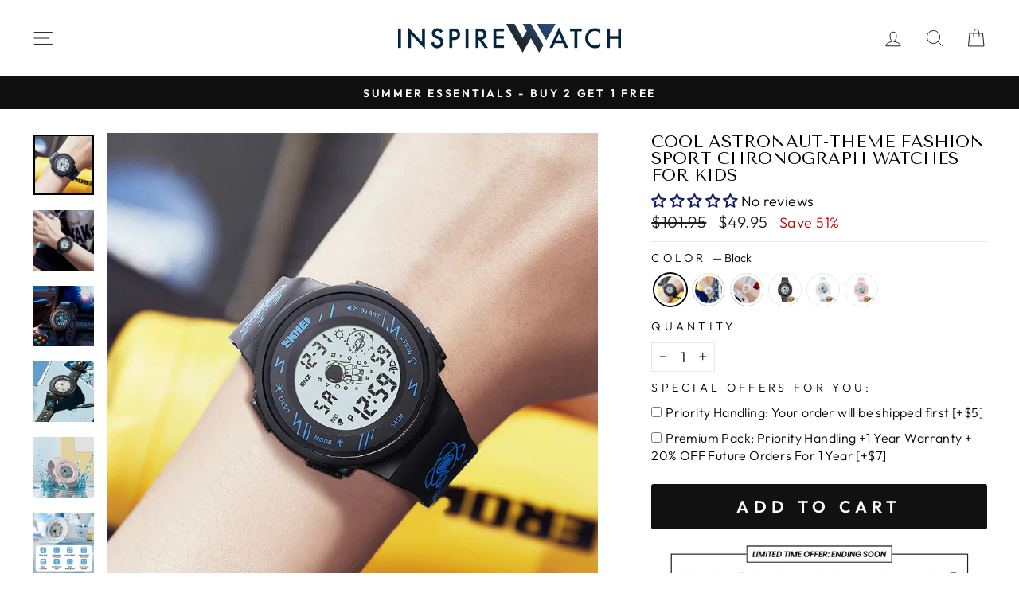

--- FILE ---
content_type: text/html; charset=utf-8
request_url: https://inspirewatch.com/products/cool-astronaut-theme-fashion-sport-chronograph-watches-for-kids
body_size: 47545
content:
<!doctype html>
<html class="no-js" lang="en" dir="ltr">
<head>
  <!-- Infinite Options by ShopPad -->
<script>
  window.Shoppad = window.Shoppad || {},
  window.Shoppad.apps = window.Shoppad.apps || {},
  window.Shoppad.apps.infiniteoptions = window.Shoppad.apps.infiniteoptions || {},
  window.Shoppad.apps.infiniteoptions.submitPriceModCartAnyways = true,
  window.Shoppad.apps.infiniteoptions.validateType = 'overlay';
</script>
<script src="//d1liekpayvooaz.cloudfront.net/apps/customizery/customizery.js?shop=polarstore.myshopify.com"></script>
<!-- "snippets/limespot.liquid" was not rendered, the associated app was uninstalled -->
  <meta charset="utf-8">
  <meta http-equiv="X-UA-Compatible" content="IE=edge,chrome=1">
  <meta name="viewport" content="width=device-width,initial-scale=1">
  <meta name="theme-color" content="#111111">
  <link rel="canonical" href="https://inspirewatch.com/products/cool-astronaut-theme-fashion-sport-chronograph-watches-for-kids">
  <link rel="preconnect" href="https://cdn.shopify.com" crossorigin>
  <link rel="preconnect" href="https://fonts.shopifycdn.com" crossorigin>
  <link rel="dns-prefetch" href="https://productreviews.shopifycdn.com">
  <link rel="dns-prefetch" href="https://ajax.googleapis.com">
  <link rel="dns-prefetch" href="https://maps.googleapis.com">
  <link rel="dns-prefetch" href="https://maps.gstatic.com"><link rel="shortcut icon" href="//inspirewatch.com/cdn/shop/files/inspirewatch-favicon_32x32.png?v=1643026119" type="image/png" /><title>Cool Astronaut-Theme Fashion Sport Chronograph Watches for Kids
&ndash; Inspire Watch
</title>
<meta name="description" content="COOL ASTRONAUT-THEME FASHION SPORT CHRONOGRAPH WATCHES FOR KIDS Specifications: Case Material: Plastic Band Material Type: Silicone Clasp Type: Buckle Water Resistance Depth: 5Bar Dial Window Material Type: Resin Case Thickness: 13.5mm Band Width: 20mm Dial Diameter: 42mm Band Length: Approximately 24.5cm/9.64in Featur"><meta property="og:site_name" content="Inspire Watch">
  <meta property="og:url" content="https://inspirewatch.com/products/cool-astronaut-theme-fashion-sport-chronograph-watches-for-kids">
  <meta property="og:title" content="Cool Astronaut-Theme Fashion Sport Chronograph Watches for Kids">
  <meta property="og:type" content="product">
  <meta property="og:description" content="COOL ASTRONAUT-THEME FASHION SPORT CHRONOGRAPH WATCHES FOR KIDS Specifications: Case Material: Plastic Band Material Type: Silicone Clasp Type: Buckle Water Resistance Depth: 5Bar Dial Window Material Type: Resin Case Thickness: 13.5mm Band Width: 20mm Dial Diameter: 42mm Band Length: Approximately 24.5cm/9.64in Featur"><meta property="og:image" content="http://inspirewatch.com/cdn/shop/products/skmei-fashion-sport-watches-children-lum_main-2.jpg?v=1660815873">
    <meta property="og:image:secure_url" content="https://inspirewatch.com/cdn/shop/products/skmei-fashion-sport-watches-children-lum_main-2.jpg?v=1660815873">
    <meta property="og:image:width" content="800">
    <meta property="og:image:height" content="800"><meta name="twitter:site" content="@https://x.com/inspire_watch">
  <meta name="twitter:card" content="summary_large_image">
  <meta name="twitter:title" content="Cool Astronaut-Theme Fashion Sport Chronograph Watches for Kids">
  <meta name="twitter:description" content="COOL ASTRONAUT-THEME FASHION SPORT CHRONOGRAPH WATCHES FOR KIDS Specifications: Case Material: Plastic Band Material Type: Silicone Clasp Type: Buckle Water Resistance Depth: 5Bar Dial Window Material Type: Resin Case Thickness: 13.5mm Band Width: 20mm Dial Diameter: 42mm Band Length: Approximately 24.5cm/9.64in Featur">
<style data-shopify>@font-face {
  font-family: "Tenor Sans";
  font-weight: 400;
  font-style: normal;
  font-display: swap;
  src: url("//inspirewatch.com/cdn/fonts/tenor_sans/tenorsans_n4.966071a72c28462a9256039d3e3dc5b0cf314f65.woff2") format("woff2"),
       url("//inspirewatch.com/cdn/fonts/tenor_sans/tenorsans_n4.2282841d948f9649ba5c3cad6ea46df268141820.woff") format("woff");
}

  @font-face {
  font-family: Outfit;
  font-weight: 300;
  font-style: normal;
  font-display: swap;
  src: url("//inspirewatch.com/cdn/fonts/outfit/outfit_n3.8c97ae4c4fac7c2ea467a6dc784857f4de7e0e37.woff2") format("woff2"),
       url("//inspirewatch.com/cdn/fonts/outfit/outfit_n3.b50a189ccde91f9bceee88f207c18c09f0b62a7b.woff") format("woff");
}


  @font-face {
  font-family: Outfit;
  font-weight: 600;
  font-style: normal;
  font-display: swap;
  src: url("//inspirewatch.com/cdn/fonts/outfit/outfit_n6.dfcbaa80187851df2e8384061616a8eaa1702fdc.woff2") format("woff2"),
       url("//inspirewatch.com/cdn/fonts/outfit/outfit_n6.88384e9fc3e36038624caccb938f24ea8008a91d.woff") format("woff");
}

  
  
</style><link href="//inspirewatch.com/cdn/shop/t/42/assets/theme.css?v=156208407359791018051730237509" rel="stylesheet" type="text/css" media="all" />
<style data-shopify>:root {
    --typeHeaderPrimary: "Tenor Sans";
    --typeHeaderFallback: sans-serif;
    --typeHeaderSize: 25px;
    --typeHeaderWeight: 400;
    --typeHeaderLineHeight: 1;
    --typeHeaderSpacing: 0.0em;

    --typeBasePrimary:Outfit;
    --typeBaseFallback:sans-serif;
    --typeBaseSize: 18px;
    --typeBaseWeight: 300;
    --typeBaseSpacing: 0.025em;
    --typeBaseLineHeight: 1.4;
    --typeBaselineHeightMinus01: 1.3;

    --typeCollectionTitle: 20px;

    --iconWeight: 2px;
    --iconLinecaps: round;

    
        --buttonRadius: 3px;
    

    --colorGridOverlayOpacity: 0.1;
    }

    .placeholder-content {
    background-image: linear-gradient(100deg, #ffffff 40%, #f7f7f7 63%, #ffffff 79%);
    }</style><script>
    document.documentElement.className = document.documentElement.className.replace('no-js', 'js');

    window.theme = window.theme || {};
    theme.routes = {
      home: "/",
      cart: "/cart.js",
      cartPage: "/cart",
      cartAdd: "/cart/add.js",
      cartChange: "/cart/change.js",
      search: "/search",
      predictiveSearch: "/search/suggest"
    };
    theme.strings = {
      soldOut: "Sold Out",
      unavailable: "Unavailable",
      inStockLabel: "In stock, ready to ship",
      oneStockLabel: "Low stock - [count] item left",
      otherStockLabel: "Low stock - [count] items left",
      willNotShipUntil: "Ready to ship [date]",
      willBeInStockAfter: "Back in stock [date]",
      waitingForStock: "Inventory on the way",
      savePrice: "Save [saved_amount]",
      cartEmpty: "Your cart is currently empty.",
      cartTermsConfirmation: "You must agree with the terms and conditions of sales to check out",
      searchCollections: "Collections",
      searchPages: "Pages",
      searchArticles: "Articles",
      productFrom: "from ",
      maxQuantity: "You can only have [quantity] of [title] in your cart."
    };
    theme.settings = {
      cartType: "drawer",
      isCustomerTemplate: false,
      moneyFormat: "\u003cspan class=money\u003e${{amount}}\u003c\/span\u003e",
      saveType: "percent",
      productImageSize: "square",
      productImageCover: false,
      predictiveSearch: true,
      predictiveSearchType: null,
      predictiveSearchVendor: false,
      predictiveSearchPrice: false,
      quickView: false,
      themeName: 'Impulse',
      themeVersion: "7.4.0"
    };
  </script>

  <script>window.performance && window.performance.mark && window.performance.mark('shopify.content_for_header.start');</script><meta name="facebook-domain-verification" content="ub24eh0u3ercs050bobzno67x6uln5">
<meta id="shopify-digital-wallet" name="shopify-digital-wallet" content="/9818442/digital_wallets/dialog">
<meta name="shopify-checkout-api-token" content="9577d7b41ed0c7213c199a04dfa70f99">
<meta id="in-context-paypal-metadata" data-shop-id="9818442" data-venmo-supported="false" data-environment="production" data-locale="en_US" data-paypal-v4="true" data-currency="USD">
<link rel="alternate" type="application/json+oembed" href="https://inspirewatch.com/products/cool-astronaut-theme-fashion-sport-chronograph-watches-for-kids.oembed">
<script async="async" src="/checkouts/internal/preloads.js?locale=en-US"></script>
<script id="shopify-features" type="application/json">{"accessToken":"9577d7b41ed0c7213c199a04dfa70f99","betas":["rich-media-storefront-analytics"],"domain":"inspirewatch.com","predictiveSearch":true,"shopId":9818442,"locale":"en"}</script>
<script>var Shopify = Shopify || {};
Shopify.shop = "polarstore.myshopify.com";
Shopify.locale = "en";
Shopify.currency = {"active":"USD","rate":"1.0"};
Shopify.country = "US";
Shopify.theme = {"name":"Impulse theme 25.10.24 converted to IW","id":145898373364,"schema_name":"Impulse","schema_version":"7.4.0","theme_store_id":null,"role":"main"};
Shopify.theme.handle = "null";
Shopify.theme.style = {"id":null,"handle":null};
Shopify.cdnHost = "inspirewatch.com/cdn";
Shopify.routes = Shopify.routes || {};
Shopify.routes.root = "/";</script>
<script type="module">!function(o){(o.Shopify=o.Shopify||{}).modules=!0}(window);</script>
<script>!function(o){function n(){var o=[];function n(){o.push(Array.prototype.slice.apply(arguments))}return n.q=o,n}var t=o.Shopify=o.Shopify||{};t.loadFeatures=n(),t.autoloadFeatures=n()}(window);</script>
<script id="shop-js-analytics" type="application/json">{"pageType":"product"}</script>
<script defer="defer" async type="module" src="//inspirewatch.com/cdn/shopifycloud/shop-js/modules/v2/client.init-shop-cart-sync_BN7fPSNr.en.esm.js"></script>
<script defer="defer" async type="module" src="//inspirewatch.com/cdn/shopifycloud/shop-js/modules/v2/chunk.common_Cbph3Kss.esm.js"></script>
<script defer="defer" async type="module" src="//inspirewatch.com/cdn/shopifycloud/shop-js/modules/v2/chunk.modal_DKumMAJ1.esm.js"></script>
<script type="module">
  await import("//inspirewatch.com/cdn/shopifycloud/shop-js/modules/v2/client.init-shop-cart-sync_BN7fPSNr.en.esm.js");
await import("//inspirewatch.com/cdn/shopifycloud/shop-js/modules/v2/chunk.common_Cbph3Kss.esm.js");
await import("//inspirewatch.com/cdn/shopifycloud/shop-js/modules/v2/chunk.modal_DKumMAJ1.esm.js");

  window.Shopify.SignInWithShop?.initShopCartSync?.({"fedCMEnabled":true,"windoidEnabled":true});

</script>
<script>(function() {
  var isLoaded = false;
  function asyncLoad() {
    if (isLoaded) return;
    isLoaded = true;
    var urls = ["\/\/d1liekpayvooaz.cloudfront.net\/apps\/customizery\/customizery.js?shop=polarstore.myshopify.com","https:\/\/reconvert-cdn.com\/assets\/js\/store_reconvert_node.js?v=2\u0026scid=YjM3MjhjNTMwN2I3MTU4NGE3M2M3YWE4Y2M5ZjBhNmUuMzRmZmFkZGQ3MWE2ZjhiYzViYjhjNDdmNjkyNTNhN2U=\u0026shop=polarstore.myshopify.com","https:\/\/trackifyx.redretarget.com\/pull\/lazy.js?shop=polarstore.myshopify.com","\/\/satcb.azureedge.net\/Scripts\/satcb.min.js?shop=polarstore.myshopify.com"];
    for (var i = 0; i < urls.length; i++) {
      var s = document.createElement('script');
      s.type = 'text/javascript';
      s.async = true;
      s.src = urls[i];
      var x = document.getElementsByTagName('script')[0];
      x.parentNode.insertBefore(s, x);
    }
  };
  if(window.attachEvent) {
    window.attachEvent('onload', asyncLoad);
  } else {
    window.addEventListener('load', asyncLoad, false);
  }
})();</script>
<script id="__st">var __st={"a":9818442,"offset":-28800,"reqid":"e88e2c93-5738-42b4-9625-05883f280457-1769756241","pageurl":"inspirewatch.com\/products\/cool-astronaut-theme-fashion-sport-chronograph-watches-for-kids","u":"f5036f47bdd2","p":"product","rtyp":"product","rid":7818056958196};</script>
<script>window.ShopifyPaypalV4VisibilityTracking = true;</script>
<script id="captcha-bootstrap">!function(){'use strict';const t='contact',e='account',n='new_comment',o=[[t,t],['blogs',n],['comments',n],[t,'customer']],c=[[e,'customer_login'],[e,'guest_login'],[e,'recover_customer_password'],[e,'create_customer']],r=t=>t.map((([t,e])=>`form[action*='/${t}']:not([data-nocaptcha='true']) input[name='form_type'][value='${e}']`)).join(','),a=t=>()=>t?[...document.querySelectorAll(t)].map((t=>t.form)):[];function s(){const t=[...o],e=r(t);return a(e)}const i='password',u='form_key',d=['recaptcha-v3-token','g-recaptcha-response','h-captcha-response',i],f=()=>{try{return window.sessionStorage}catch{return}},m='__shopify_v',_=t=>t.elements[u];function p(t,e,n=!1){try{const o=window.sessionStorage,c=JSON.parse(o.getItem(e)),{data:r}=function(t){const{data:e,action:n}=t;return t[m]||n?{data:e,action:n}:{data:t,action:n}}(c);for(const[e,n]of Object.entries(r))t.elements[e]&&(t.elements[e].value=n);n&&o.removeItem(e)}catch(o){console.error('form repopulation failed',{error:o})}}const l='form_type',E='cptcha';function T(t){t.dataset[E]=!0}const w=window,h=w.document,L='Shopify',v='ce_forms',y='captcha';let A=!1;((t,e)=>{const n=(g='f06e6c50-85a8-45c8-87d0-21a2b65856fe',I='https://cdn.shopify.com/shopifycloud/storefront-forms-hcaptcha/ce_storefront_forms_captcha_hcaptcha.v1.5.2.iife.js',D={infoText:'Protected by hCaptcha',privacyText:'Privacy',termsText:'Terms'},(t,e,n)=>{const o=w[L][v],c=o.bindForm;if(c)return c(t,g,e,D).then(n);var r;o.q.push([[t,g,e,D],n]),r=I,A||(h.body.append(Object.assign(h.createElement('script'),{id:'captcha-provider',async:!0,src:r})),A=!0)});var g,I,D;w[L]=w[L]||{},w[L][v]=w[L][v]||{},w[L][v].q=[],w[L][y]=w[L][y]||{},w[L][y].protect=function(t,e){n(t,void 0,e),T(t)},Object.freeze(w[L][y]),function(t,e,n,w,h,L){const[v,y,A,g]=function(t,e,n){const i=e?o:[],u=t?c:[],d=[...i,...u],f=r(d),m=r(i),_=r(d.filter((([t,e])=>n.includes(e))));return[a(f),a(m),a(_),s()]}(w,h,L),I=t=>{const e=t.target;return e instanceof HTMLFormElement?e:e&&e.form},D=t=>v().includes(t);t.addEventListener('submit',(t=>{const e=I(t);if(!e)return;const n=D(e)&&!e.dataset.hcaptchaBound&&!e.dataset.recaptchaBound,o=_(e),c=g().includes(e)&&(!o||!o.value);(n||c)&&t.preventDefault(),c&&!n&&(function(t){try{if(!f())return;!function(t){const e=f();if(!e)return;const n=_(t);if(!n)return;const o=n.value;o&&e.removeItem(o)}(t);const e=Array.from(Array(32),(()=>Math.random().toString(36)[2])).join('');!function(t,e){_(t)||t.append(Object.assign(document.createElement('input'),{type:'hidden',name:u})),t.elements[u].value=e}(t,e),function(t,e){const n=f();if(!n)return;const o=[...t.querySelectorAll(`input[type='${i}']`)].map((({name:t})=>t)),c=[...d,...o],r={};for(const[a,s]of new FormData(t).entries())c.includes(a)||(r[a]=s);n.setItem(e,JSON.stringify({[m]:1,action:t.action,data:r}))}(t,e)}catch(e){console.error('failed to persist form',e)}}(e),e.submit())}));const S=(t,e)=>{t&&!t.dataset[E]&&(n(t,e.some((e=>e===t))),T(t))};for(const o of['focusin','change'])t.addEventListener(o,(t=>{const e=I(t);D(e)&&S(e,y())}));const B=e.get('form_key'),M=e.get(l),P=B&&M;t.addEventListener('DOMContentLoaded',(()=>{const t=y();if(P)for(const e of t)e.elements[l].value===M&&p(e,B);[...new Set([...A(),...v().filter((t=>'true'===t.dataset.shopifyCaptcha))])].forEach((e=>S(e,t)))}))}(h,new URLSearchParams(w.location.search),n,t,e,['guest_login'])})(!0,!0)}();</script>
<script integrity="sha256-4kQ18oKyAcykRKYeNunJcIwy7WH5gtpwJnB7kiuLZ1E=" data-source-attribution="shopify.loadfeatures" defer="defer" src="//inspirewatch.com/cdn/shopifycloud/storefront/assets/storefront/load_feature-a0a9edcb.js" crossorigin="anonymous"></script>
<script data-source-attribution="shopify.dynamic_checkout.dynamic.init">var Shopify=Shopify||{};Shopify.PaymentButton=Shopify.PaymentButton||{isStorefrontPortableWallets:!0,init:function(){window.Shopify.PaymentButton.init=function(){};var t=document.createElement("script");t.src="https://inspirewatch.com/cdn/shopifycloud/portable-wallets/latest/portable-wallets.en.js",t.type="module",document.head.appendChild(t)}};
</script>
<script data-source-attribution="shopify.dynamic_checkout.buyer_consent">
  function portableWalletsHideBuyerConsent(e){var t=document.getElementById("shopify-buyer-consent"),n=document.getElementById("shopify-subscription-policy-button");t&&n&&(t.classList.add("hidden"),t.setAttribute("aria-hidden","true"),n.removeEventListener("click",e))}function portableWalletsShowBuyerConsent(e){var t=document.getElementById("shopify-buyer-consent"),n=document.getElementById("shopify-subscription-policy-button");t&&n&&(t.classList.remove("hidden"),t.removeAttribute("aria-hidden"),n.addEventListener("click",e))}window.Shopify?.PaymentButton&&(window.Shopify.PaymentButton.hideBuyerConsent=portableWalletsHideBuyerConsent,window.Shopify.PaymentButton.showBuyerConsent=portableWalletsShowBuyerConsent);
</script>
<script data-source-attribution="shopify.dynamic_checkout.cart.bootstrap">document.addEventListener("DOMContentLoaded",(function(){function t(){return document.querySelector("shopify-accelerated-checkout-cart, shopify-accelerated-checkout")}if(t())Shopify.PaymentButton.init();else{new MutationObserver((function(e,n){t()&&(Shopify.PaymentButton.init(),n.disconnect())})).observe(document.body,{childList:!0,subtree:!0})}}));
</script>
<script id='scb4127' type='text/javascript' async='' src='https://inspirewatch.com/cdn/shopifycloud/privacy-banner/storefront-banner.js'></script><link id="shopify-accelerated-checkout-styles" rel="stylesheet" media="screen" href="https://inspirewatch.com/cdn/shopifycloud/portable-wallets/latest/accelerated-checkout-backwards-compat.css" crossorigin="anonymous">
<style id="shopify-accelerated-checkout-cart">
        #shopify-buyer-consent {
  margin-top: 1em;
  display: inline-block;
  width: 100%;
}

#shopify-buyer-consent.hidden {
  display: none;
}

#shopify-subscription-policy-button {
  background: none;
  border: none;
  padding: 0;
  text-decoration: underline;
  font-size: inherit;
  cursor: pointer;
}

#shopify-subscription-policy-button::before {
  box-shadow: none;
}

      </style>

<script>window.performance && window.performance.mark && window.performance.mark('shopify.content_for_header.end');</script>

  <script src="//inspirewatch.com/cdn/shop/t/42/assets/vendor-scripts-v11.js" defer="defer"></script><script src="//inspirewatch.com/cdn/shop/t/42/assets/theme.js?v=66447858802808184731729806013" defer="defer"></script>
  <!-- Stamped - Begin script -->
  <script type="lazyload2">function myInit(){ StampedFn.init({ apiKey: 'pubkey-dF74n04PV86Sq6AY22K4N218LuXPwn', sId: '46713' }); }</script>
<script async onload="myInit()" type="lazyload2" data-src="https://cdn1.stamped.io/files/widget.min.js"></script> 
<!-- Stamped - End script -->
<!-- BEGIN app block: shopify://apps/simprosys-google-shopping-feed/blocks/core_settings_block/1f0b859e-9fa6-4007-97e8-4513aff5ff3b --><!-- BEGIN: GSF App Core Tags & Scripts by Simprosys Google Shopping Feed -->









<!-- END: GSF App Core Tags & Scripts by Simprosys Google Shopping Feed -->
<!-- END app block --><!-- BEGIN app block: shopify://apps/triplewhale/blocks/triple_pixel_snippet/483d496b-3f1a-4609-aea7-8eee3b6b7a2a --><link rel='preconnect dns-prefetch' href='https://api.config-security.com/' crossorigin />
<link rel='preconnect dns-prefetch' href='https://conf.config-security.com/' crossorigin />
<script>
/* >> TriplePixel :: start*/
window.TriplePixelData={TripleName:"polarstore.myshopify.com",ver:"2.16",plat:"SHOPIFY",isHeadless:false,src:'SHOPIFY_EXT',product:{id:"7818056958196",name:`Cool Astronaut-Theme Fashion Sport Chronograph Watches for Kids`,price:"49.95",variant:"43202355495156"},search:"",collection:"",cart:"drawer",template:"product",curr:"USD" || "USD"},function(W,H,A,L,E,_,B,N){function O(U,T,P,H,R){void 0===R&&(R=!1),H=new XMLHttpRequest,P?(H.open("POST",U,!0),H.setRequestHeader("Content-Type","text/plain")):H.open("GET",U,!0),H.send(JSON.stringify(P||{})),H.onreadystatechange=function(){4===H.readyState&&200===H.status?(R=H.responseText,U.includes("/first")?eval(R):P||(N[B]=R)):(299<H.status||H.status<200)&&T&&!R&&(R=!0,O(U,T-1,P))}}if(N=window,!N[H+"sn"]){N[H+"sn"]=1,L=function(){return Date.now().toString(36)+"_"+Math.random().toString(36)};try{A.setItem(H,1+(0|A.getItem(H)||0)),(E=JSON.parse(A.getItem(H+"U")||"[]")).push({u:location.href,r:document.referrer,t:Date.now(),id:L()}),A.setItem(H+"U",JSON.stringify(E))}catch(e){}var i,m,p;A.getItem('"!nC`')||(_=A,A=N,A[H]||(E=A[H]=function(t,e,i){return void 0===i&&(i=[]),"State"==t?E.s:(W=L(),(E._q=E._q||[]).push([W,t,e].concat(i)),W)},E.s="Installed",E._q=[],E.ch=W,B="configSecurityConfModel",N[B]=1,O("https://conf.config-security.com/model",5),i=L(),m=A[atob("c2NyZWVu")],_.setItem("di_pmt_wt",i),p={id:i,action:"profile",avatar:_.getItem("auth-security_rand_salt_"),time:m[atob("d2lkdGg=")]+":"+m[atob("aGVpZ2h0")],host:A.TriplePixelData.TripleName,plat:A.TriplePixelData.plat,url:window.location.href.slice(0,500),ref:document.referrer,ver:A.TriplePixelData.ver},O("https://api.config-security.com/event",5,p),O("https://api.config-security.com/first?host=".concat(p.host,"&plat=").concat(p.plat),5)))}}("","TriplePixel",localStorage);
/* << TriplePixel :: end*/
</script>



<!-- END app block --><!-- BEGIN app block: shopify://apps/trackify-x/blocks/app-embed/f3561b5a-1d26-4c4b-9d29-6bae914fb95d --><!-- Theme app RedRetarget App Hook start -->
<link rel="dns-prefetch" href="https://trackifyx.redretarget.com">

<!-- HOOK JS-->

  
  <meta name="tfx:tags" content="Children's Sportswatch, Inspire Watch Prime Deal, Kid's Fashion Watch, lowsales-dec24-20%, Men's Watches, rr_track_allyear, rr_track_men, rr_track_over40, rr_track_women, Watches, Watches & Clocks, Women's Watches">
  <meta name="tfx:collections" content="Best Sellers, Children's Sportswatch, End of Season Sale, Kid's Fashion Watch, Kids & Elderly Watches, Kids' Watches, Men's Watch, New Arrivals, New Year Sale, SUMMER SALE COLLECTION, Watches, Watches & Clocks, Winter Clearance Sale, Women's Watch">







  
  <script id="tfx-cart">window.tfxCart = {"note":null,"attributes":{},"original_total_price":0,"total_price":0,"total_discount":0,"total_weight":0.0,"item_count":0,"items":[],"requires_shipping":false,"currency":"USD","items_subtotal_price":0,"cart_level_discount_applications":[],"checkout_charge_amount":0};</script>



  
  <script id="tfx-product">window.tfxProduct = {"id":7818056958196,"title":"Cool Astronaut-Theme Fashion Sport Chronograph Watches for Kids","handle":"cool-astronaut-theme-fashion-sport-chronograph-watches-for-kids","description":"\u003cdiv style=\"text-align: center;\" data-mce-style=\"text-align: center;\"\u003e\u003cstrong\u003e\u003c\/strong\u003e\u003c\/div\u003e\n\u003cdiv style=\"text-align: center;\" data-mce-style=\"text-align: center;\"\u003e\u003cstrong\u003eCOOL ASTRONAUT-THEME FASHION SPORT CHRONOGRAPH WATCHES FOR KIDS\u003c\/strong\u003e\u003c\/div\u003e\n\u003cdiv style=\"text-align: center;\" data-mce-style=\"text-align: center;\"\u003e\u003cstrong\u003e\u003c\/strong\u003e\u003c\/div\u003e\n\u003cstrong\u003e\u003cspan\u003eSpecifications:\u003c\/span\u003e\u003c\/strong\u003e\u003cspan\u003e \u003c\/span\u003e\u003cbr\u003e\u003cspan\u003e\u003c\/span\u003e\u003cspan\u003e\u003c\/span\u003e\u003cspan\u003e\u003c\/span\u003e\n\u003cul\u003e\n\u003cli\u003e\n\u003cspan data-spm-anchor-id=\"a2g0o.detail.0.i14.3a2c33c5SokKdM\" class=\"property-title\"\u003eCase Material: \u003c\/span\u003e\u003cspan title=\"Plastic\" class=\"property-desc line-limit-length\"\u003ePlastic\u003c\/span\u003e\n\u003c\/li\u003e\n\u003cli\u003e\n\u003cspan data-spm-anchor-id=\"a2g0o.detail.0.i16.3a2c33c5SokKdM\" class=\"property-title\"\u003eBand Material Type: \u003c\/span\u003e\u003cspan title=\"Silicone\" class=\"property-desc line-limit-length\"\u003eSilicone\u003c\/span\u003e\n\u003c\/li\u003e\n\u003cli\u003e\n\u003cspan data-spm-anchor-id=\"a2g0o.detail.0.i18.3a2c33c5SokKdM\" class=\"property-title\"\u003eClasp Type: \u003c\/span\u003e\u003cspan title=\"Buckle\" class=\"property-desc line-limit-length\"\u003eBuckle\u003c\/span\u003e\n\u003c\/li\u003e\n\u003cli data-spm-anchor-id=\"a2g0o.detail.0.i19.3a2c33c5SokKdM\" class=\"product-prop line-limit-length\"\u003e\n\u003cspan class=\"property-title\"\u003eWater Resistance Depth: \u003c\/span\u003e\u003cspan data-spm-anchor-id=\"a2g0o.detail.0.i20.3a2c33c5SokKdM\" title=\"5Bar\" class=\"property-desc line-limit-length\"\u003e5Bar\u003c\/span\u003e\n\u003c\/li\u003e\n\u003cli\u003e\u003cspan title=\"Buckle\" class=\"property-desc line-limit-length\"\u003e\u003cspan data-spm-anchor-id=\"a2g0o.detail.0.i23.3a2c33c5SokKdM\" class=\"property-title\"\u003eDial Window Material Type: \u003c\/span\u003e\u003cspan data-spm-anchor-id=\"a2g0o.detail.0.i21.3a2c33c5SokKdM\" title=\"Resin\" class=\"property-desc line-limit-length\"\u003eResin\u003c\/span\u003e\u003c\/span\u003e\u003c\/li\u003e\n\u003cli\u003e\u003cspan title=\"Buckle\" class=\"property-desc line-limit-length\"\u003e\u003cspan data-spm-anchor-id=\"a2g0o.detail.0.i21.3a2c33c5SokKdM\" title=\"Resin\" class=\"property-desc line-limit-length\"\u003e\u003cspan data-spm-anchor-id=\"a2g0o.detail.0.i25.3a2c33c5SokKdM\" class=\"property-title\"\u003eCase Thickness: \u003c\/span\u003e\u003cspan title=\"13.5mm\" class=\"property-desc line-limit-length\"\u003e13.5mm\u003c\/span\u003e\u003c\/span\u003e\u003c\/span\u003e\u003c\/li\u003e\n\u003cli\u003e\u003cspan title=\"Buckle\" class=\"property-desc line-limit-length\"\u003e\u003cspan data-spm-anchor-id=\"a2g0o.detail.0.i21.3a2c33c5SokKdM\" title=\"Resin\" class=\"property-desc line-limit-length\"\u003e\u003cspan title=\"13.5mm\" class=\"property-desc line-limit-length\"\u003e\u003cspan data-spm-anchor-id=\"a2g0o.detail.0.i27.3a2c33c5SokKdM\" class=\"property-title\"\u003eBand Width: \u003c\/span\u003e\u003cspan title=\"20mm\" class=\"property-desc line-limit-length\"\u003e20mm\u003c\/span\u003e\u003c\/span\u003e\u003c\/span\u003e\u003c\/span\u003e\u003c\/li\u003e\n\u003cli\u003e\u003cspan title=\"Buckle\" class=\"property-desc line-limit-length\"\u003e\u003cspan data-spm-anchor-id=\"a2g0o.detail.0.i21.3a2c33c5SokKdM\" title=\"Resin\" class=\"property-desc line-limit-length\"\u003e\u003cspan title=\"13.5mm\" class=\"property-desc line-limit-length\"\u003e\u003cspan title=\"20mm\" class=\"property-desc line-limit-length\"\u003e\u003cspan data-spm-anchor-id=\"a2g0o.detail.0.i31.3a2c33c5SokKdM\" class=\"property-title\"\u003eDial Diameter: \u003c\/span\u003e\u003cspan data-spm-anchor-id=\"a2g0o.detail.0.i29.3a2c33c5SokKdM\" title=\"42mm\" class=\"property-desc line-limit-length\"\u003e42mm\u003c\/span\u003e\u003c\/span\u003e\u003c\/span\u003e\u003c\/span\u003e\u003c\/span\u003e\u003c\/li\u003e\n\u003cli\u003e\u003cspan title=\"Buckle\" class=\"property-desc line-limit-length\"\u003e\u003cspan data-spm-anchor-id=\"a2g0o.detail.0.i21.3a2c33c5SokKdM\" title=\"Resin\" class=\"property-desc line-limit-length\"\u003e\u003cspan title=\"13.5mm\" class=\"property-desc line-limit-length\"\u003e\u003cspan title=\"20mm\" class=\"property-desc line-limit-length\"\u003e\u003cspan data-spm-anchor-id=\"a2g0o.detail.0.i29.3a2c33c5SokKdM\" title=\"42mm\" class=\"property-desc line-limit-length\"\u003e\u003cspan data-spm-anchor-id=\"a2g0o.detail.0.i33.3a2c33c5SokKdM\" class=\"property-title\"\u003eBand Length: Approximately \u003c\/span\u003e\u003cspan title=\"24.5cm\" class=\"property-desc line-limit-length\"\u003e24.5cm\/9.64in\u003c\/span\u003e\u003c\/span\u003e\u003c\/span\u003e\u003c\/span\u003e\u003c\/span\u003e\u003c\/span\u003e\u003c\/li\u003e\n\u003c\/ul\u003e\n\u003cstrong\u003e\u003cspan\u003eFeatures:\u003c\/span\u003e\u003c\/strong\u003e\u003cspan\u003e\u003c\/span\u003e\n\u003cul\u003e\n\u003cli\u003eFeel free to wear the watch when you are showering, swimming, or is raining. Also, it's resistant to sweat!\u003c\/li\u003e\n\u003cli\u003eLightweight and comfortable to wear\u003c\/li\u003e\n\u003cli\u003ePerfect for all kinds of sports, indoor or outdoor activities, or daily use\u003c\/li\u003e\n\u003cli data-spm-anchor-id=\"a2g0o.detail.0.i9.2be35ee3k6TrCW\" class=\"product-prop line-limit-length\"\u003eRemovable strap for easy cleaning\u003cbr\u003e\n\u003c\/li\u003e\n\u003cli data-spm-anchor-id=\"a2g0o.detail.0.i9.2be35ee3k6TrCW\" class=\"product-prop line-limit-length\"\u003e\u003cspan\u003eComplete calendar date and week display with alarm and stopwatch feature\u003c\/span\u003e\u003c\/li\u003e\n\u003cli\u003eThe perfect watch for kids\u003c\/li\u003e\n\u003cli data-spm-anchor-id=\"a2g0o.detail.0.i9.2be35ee3k6TrCW\" class=\"product-prop line-limit-length\"\u003eDigital movement\u003c\/li\u003e\n\u003c\/ul\u003e\n\u003cp\u003e\u003cstrong\u003ePackage Include:\u003c\/strong\u003e\u003c\/p\u003e\n\u003cp\u003e1 Watch\u003cbr\u003e1 Box (optional)\u003c\/p\u003e\n\u003cp\u003e\u003cimg data-mce-fragment=\"1\" height=\"602\" width=\"602\" alt=\"\" src=\"https:\/\/cdn.shopify.com\/s\/files\/1\/0981\/8442\/files\/01_c07e1a64-df4a-4a4d-9dbe-a15f248e7f1b_2048x2048.jpg?v=1660856377\" data-mce-src=\"https:\/\/cdn.shopify.com\/s\/files\/1\/0981\/8442\/files\/01_c07e1a64-df4a-4a4d-9dbe-a15f248e7f1b_2048x2048.jpg?v=1660856377\"\u003e\u003cimg data-mce-fragment=\"1\" alt=\"\" src=\"https:\/\/cdn.shopify.com\/s\/files\/1\/0981\/8442\/products\/skmei-fashion-sport-watches-children-lum_main-2_2048x2048.jpg?v=1660814331\" data-mce-src=\"https:\/\/cdn.shopify.com\/s\/files\/1\/0981\/8442\/products\/skmei-fashion-sport-watches-children-lum_main-2_2048x2048.jpg?v=1660814331\"\u003e\u003cimg data-mce-fragment=\"1\" alt=\"\" src=\"https:\/\/cdn.shopify.com\/s\/files\/1\/0981\/8442\/products\/skmei-fashion-sport-watches-children-lum_main-3_2048x2048.jpg?v=1660814331\" data-mce-src=\"https:\/\/cdn.shopify.com\/s\/files\/1\/0981\/8442\/products\/skmei-fashion-sport-watches-children-lum_main-3_2048x2048.jpg?v=1660814331\"\u003e\u003cimg data-mce-fragment=\"1\" src=\"https:\/\/cdn.shopify.com\/s\/files\/1\/0981\/8442\/products\/watches09_6b6e1d84-86ec-48f2-ae80-fb973b727b71_2048x2048.jpg?v=1660816024\" alt=\"\" data-mce-src=\"https:\/\/cdn.shopify.com\/s\/files\/1\/0981\/8442\/products\/watches09_6b6e1d84-86ec-48f2-ae80-fb973b727b71_2048x2048.jpg?v=1660816024\"\u003e\u003cimg data-mce-fragment=\"1\" src=\"https:\/\/cdn.shopify.com\/s\/files\/1\/0981\/8442\/products\/watches08_80d93e5d-ad95-4301-9216-d7b9cd013ec1_2048x2048.jpg?v=1660815873\" alt=\"\" data-mce-src=\"https:\/\/cdn.shopify.com\/s\/files\/1\/0981\/8442\/products\/watches08_80d93e5d-ad95-4301-9216-d7b9cd013ec1_2048x2048.jpg?v=1660815873\"\u003e\u003cimg data-mce-fragment=\"1\" alt=\"\" src=\"https:\/\/cdn.shopify.com\/s\/files\/1\/0981\/8442\/products\/skmei-fashion-sport-watches-children-lum_main-4_2048x2048.jpg?v=1660814331\" data-mce-src=\"https:\/\/cdn.shopify.com\/s\/files\/1\/0981\/8442\/products\/skmei-fashion-sport-watches-children-lum_main-4_2048x2048.jpg?v=1660814331\"\u003e\u003cbr\u003e  \u003cbr\u003e*Please allow 7-14 business days for the item to arrive\u003c\/p\u003e","published_at":"2022-08-18T13:47:32-07:00","created_at":"2022-08-18T02:11:00-07:00","vendor":"Inspire Watch","type":"Digital Watches for Kids","tags":["Children's Sportswatch","Inspire Watch Prime Deal","Kid's Fashion Watch","lowsales-dec24-20%","Men's Watches","rr_track_allyear","rr_track_men","rr_track_over40","rr_track_women","Watches","Watches \u0026 Clocks","Women's Watches"],"price":4995,"price_min":4995,"price_max":6495,"available":true,"price_varies":true,"compare_at_price":10195,"compare_at_price_min":10195,"compare_at_price_max":13295,"compare_at_price_varies":true,"variants":[{"id":43202355495156,"title":"Black","option1":"Black","option2":null,"option3":null,"sku":"INSW-1000-6392","requires_shipping":true,"taxable":true,"featured_image":{"id":37833017098484,"product_id":7818056958196,"position":1,"created_at":"2022-08-18T02:18:10-07:00","updated_at":"2022-08-18T02:44:33-07:00","alt":null,"width":800,"height":800,"src":"\/\/inspirewatch.com\/cdn\/shop\/products\/skmei-fashion-sport-watches-children-lum_main-2.jpg?v=1660815873","variant_ids":[43202355495156]},"available":true,"name":"Cool Astronaut-Theme Fashion Sport Chronograph Watches for Kids - Black","public_title":"Black","options":["Black"],"price":4995,"weight":910,"compare_at_price":10195,"inventory_quantity":24,"inventory_management":"shopify","inventory_policy":"deny","barcode":"","featured_media":{"alt":null,"id":30409794486516,"position":1,"preview_image":{"aspect_ratio":1.0,"height":800,"width":800,"src":"\/\/inspirewatch.com\/cdn\/shop\/products\/skmei-fashion-sport-watches-children-lum_main-2.jpg?v=1660815873"}},"requires_selling_plan":false,"selling_plan_allocations":[]},{"id":43202355462388,"title":"White","option1":"White","option2":null,"option3":null,"sku":"INSW-1000-6391","requires_shipping":true,"taxable":true,"featured_image":{"id":37833017295092,"product_id":7818056958196,"position":12,"created_at":"2022-08-18T02:18:10-07:00","updated_at":"2022-08-18T02:48:45-07:00","alt":null,"width":800,"height":800,"src":"\/\/inspirewatch.com\/cdn\/shop\/products\/skmei-fashion-sport-watches-children-lum_main-3.jpg?v=1660816125","variant_ids":[43202355462388]},"available":true,"name":"Cool Astronaut-Theme Fashion Sport Chronograph Watches for Kids - White","public_title":"White","options":["White"],"price":4995,"weight":910,"compare_at_price":10195,"inventory_quantity":24,"inventory_management":"shopify","inventory_policy":"deny","barcode":"","featured_media":{"alt":null,"id":30409794453748,"position":12,"preview_image":{"aspect_ratio":1.0,"height":800,"width":800,"src":"\/\/inspirewatch.com\/cdn\/shop\/products\/skmei-fashion-sport-watches-children-lum_main-3.jpg?v=1660816125"}},"requires_selling_plan":false,"selling_plan_allocations":[]},{"id":43202355527924,"title":"Pink","option1":"Pink","option2":null,"option3":null,"sku":"INSW-1000-6393","requires_shipping":true,"taxable":true,"featured_image":{"id":37833095545076,"product_id":7818056958196,"position":13,"created_at":"2022-08-18T02:33:32-07:00","updated_at":"2022-08-18T02:48:45-07:00","alt":null,"width":800,"height":800,"src":"\/\/inspirewatch.com\/cdn\/shop\/products\/watches09_6b6e1d84-86ec-48f2-ae80-fb973b727b71.jpg?v=1660816125","variant_ids":[43202355527924]},"available":true,"name":"Cool Astronaut-Theme Fashion Sport Chronograph Watches for Kids - Pink","public_title":"Pink","options":["Pink"],"price":4995,"weight":910,"compare_at_price":10195,"inventory_quantity":24,"inventory_management":"shopify","inventory_policy":"deny","barcode":"","featured_media":{"alt":null,"id":30409873883380,"position":13,"preview_image":{"aspect_ratio":1.0,"height":800,"width":800,"src":"\/\/inspirewatch.com\/cdn\/shop\/products\/watches09_6b6e1d84-86ec-48f2-ae80-fb973b727b71.jpg?v=1660816125"}},"requires_selling_plan":false,"selling_plan_allocations":[]},{"id":43202355593460,"title":"Black (w\/ Box)","option1":"Black (w\/ Box)","option2":null,"option3":null,"sku":"INSW-1000-6395","requires_shipping":true,"taxable":true,"featured_image":{"id":37833154494708,"product_id":7818056958196,"position":14,"created_at":"2022-08-18T02:44:28-07:00","updated_at":"2022-08-18T02:47:04-07:00","alt":null,"width":800,"height":800,"src":"\/\/inspirewatch.com\/cdn\/shop\/products\/color1withbox_skmei-fashion-sport-watches-children-lum_variants-3.jpg?v=1660816024","variant_ids":[43202355593460]},"available":true,"name":"Cool Astronaut-Theme Fashion Sport Chronograph Watches for Kids - Black (w\/ Box)","public_title":"Black (w\/ Box)","options":["Black (w\/ Box)"],"price":6495,"weight":910,"compare_at_price":13295,"inventory_quantity":24,"inventory_management":"shopify","inventory_policy":"deny","barcode":"","featured_media":{"alt":null,"id":30409934995700,"position":14,"preview_image":{"aspect_ratio":1.0,"height":800,"width":800,"src":"\/\/inspirewatch.com\/cdn\/shop\/products\/color1withbox_skmei-fashion-sport-watches-children-lum_variants-3.jpg?v=1660816024"}},"requires_selling_plan":false,"selling_plan_allocations":[]},{"id":43202355560692,"title":"White (w\/ Box)","option1":"White (w\/ Box)","option2":null,"option3":null,"sku":"INSW-1000-6394","requires_shipping":true,"taxable":true,"featured_image":{"id":37833154461940,"product_id":7818056958196,"position":15,"created_at":"2022-08-18T02:44:28-07:00","updated_at":"2022-08-18T02:47:04-07:00","alt":null,"width":800,"height":800,"src":"\/\/inspirewatch.com\/cdn\/shop\/products\/color2withbox_skmei-fashion-sport-watches-children-lum_variants-4.jpg?v=1660816024","variant_ids":[43202355560692]},"available":true,"name":"Cool Astronaut-Theme Fashion Sport Chronograph Watches for Kids - White (w\/ Box)","public_title":"White (w\/ Box)","options":["White (w\/ Box)"],"price":6495,"weight":910,"compare_at_price":13295,"inventory_quantity":24,"inventory_management":"shopify","inventory_policy":"deny","barcode":"","featured_media":{"alt":null,"id":30409934962932,"position":15,"preview_image":{"aspect_ratio":1.0,"height":800,"width":800,"src":"\/\/inspirewatch.com\/cdn\/shop\/products\/color2withbox_skmei-fashion-sport-watches-children-lum_variants-4.jpg?v=1660816024"}},"requires_selling_plan":false,"selling_plan_allocations":[]},{"id":43202355626228,"title":"Pink (w\/ Box)","option1":"Pink (w\/ Box)","option2":null,"option3":null,"sku":"INSW-1000-6396","requires_shipping":true,"taxable":true,"featured_image":{"id":37833154527476,"product_id":7818056958196,"position":16,"created_at":"2022-08-18T02:44:28-07:00","updated_at":"2022-08-18T02:47:04-07:00","alt":null,"width":800,"height":800,"src":"\/\/inspirewatch.com\/cdn\/shop\/products\/color3withbox_skmei-fashion-sport-watches-children-lum_variants-5.jpg?v=1660816024","variant_ids":[43202355626228]},"available":true,"name":"Cool Astronaut-Theme Fashion Sport Chronograph Watches for Kids - Pink (w\/ Box)","public_title":"Pink (w\/ Box)","options":["Pink (w\/ Box)"],"price":6495,"weight":910,"compare_at_price":13295,"inventory_quantity":24,"inventory_management":"shopify","inventory_policy":"deny","barcode":"","featured_media":{"alt":null,"id":30409934930164,"position":16,"preview_image":{"aspect_ratio":1.0,"height":800,"width":800,"src":"\/\/inspirewatch.com\/cdn\/shop\/products\/color3withbox_skmei-fashion-sport-watches-children-lum_variants-5.jpg?v=1660816024"}},"requires_selling_plan":false,"selling_plan_allocations":[]}],"images":["\/\/inspirewatch.com\/cdn\/shop\/products\/skmei-fashion-sport-watches-children-lum_main-2.jpg?v=1660815873","\/\/inspirewatch.com\/cdn\/shop\/products\/watches05_94c7baf4-7c00-4624-a6dd-b64eaae26b2e.jpg?v=1660815873","\/\/inspirewatch.com\/cdn\/shop\/products\/skmei-fashion-sport-watches-children-lum_main-1.jpg?v=1660815873","\/\/inspirewatch.com\/cdn\/shop\/products\/watches08_80d93e5d-ad95-4301-9216-d7b9cd013ec1.jpg?v=1660815873","\/\/inspirewatch.com\/cdn\/shop\/products\/skmei-fashion-sport-watches-children-lum_main-4.jpg?v=1660815873","\/\/inspirewatch.com\/cdn\/shop\/products\/skmei-fashion-sport-watches-children-lum_main-5.jpg?v=1660815993","\/\/inspirewatch.com\/cdn\/shop\/products\/watches07_f0bfd7d1-b58a-40c3-8779-1feec74db262.jpg?v=1660816125","\/\/inspirewatch.com\/cdn\/shop\/products\/watches06_1b0f1285-36e8-4b9b-b1ff-5583c1a1a8cb.jpg?v=1660816125","\/\/inspirewatch.com\/cdn\/shop\/products\/watches10_0eac2895-dfc3-445b-a449-656d3201f122.jpg?v=1660816125","\/\/inspirewatch.com\/cdn\/shop\/products\/watches02_767f4c0a-d613-4dcb-beed-7b8f74aecde9.jpg?v=1660816125","\/\/inspirewatch.com\/cdn\/shop\/products\/skmei-fashion-sport-watches-children-lum_main-0.jpg?v=1660816125","\/\/inspirewatch.com\/cdn\/shop\/products\/skmei-fashion-sport-watches-children-lum_main-3.jpg?v=1660816125","\/\/inspirewatch.com\/cdn\/shop\/products\/watches09_6b6e1d84-86ec-48f2-ae80-fb973b727b71.jpg?v=1660816125","\/\/inspirewatch.com\/cdn\/shop\/products\/color1withbox_skmei-fashion-sport-watches-children-lum_variants-3.jpg?v=1660816024","\/\/inspirewatch.com\/cdn\/shop\/products\/color2withbox_skmei-fashion-sport-watches-children-lum_variants-4.jpg?v=1660816024","\/\/inspirewatch.com\/cdn\/shop\/products\/color3withbox_skmei-fashion-sport-watches-children-lum_variants-5.jpg?v=1660816024"],"featured_image":"\/\/inspirewatch.com\/cdn\/shop\/products\/skmei-fashion-sport-watches-children-lum_main-2.jpg?v=1660815873","options":["Color"],"media":[{"alt":null,"id":30409794486516,"position":1,"preview_image":{"aspect_ratio":1.0,"height":800,"width":800,"src":"\/\/inspirewatch.com\/cdn\/shop\/products\/skmei-fashion-sport-watches-children-lum_main-2.jpg?v=1660815873"},"aspect_ratio":1.0,"height":800,"media_type":"image","src":"\/\/inspirewatch.com\/cdn\/shop\/products\/skmei-fashion-sport-watches-children-lum_main-2.jpg?v=1660815873","width":800},{"alt":null,"id":30409873916148,"position":2,"preview_image":{"aspect_ratio":1.0,"height":800,"width":800,"src":"\/\/inspirewatch.com\/cdn\/shop\/products\/watches05_94c7baf4-7c00-4624-a6dd-b64eaae26b2e.jpg?v=1660815873"},"aspect_ratio":1.0,"height":800,"media_type":"image","src":"\/\/inspirewatch.com\/cdn\/shop\/products\/watches05_94c7baf4-7c00-4624-a6dd-b64eaae26b2e.jpg?v=1660815873","width":800},{"alt":null,"id":30409794519284,"position":3,"preview_image":{"aspect_ratio":1.0,"height":800,"width":800,"src":"\/\/inspirewatch.com\/cdn\/shop\/products\/skmei-fashion-sport-watches-children-lum_main-1.jpg?v=1660815873"},"aspect_ratio":1.0,"height":800,"media_type":"image","src":"\/\/inspirewatch.com\/cdn\/shop\/products\/skmei-fashion-sport-watches-children-lum_main-1.jpg?v=1660815873","width":800},{"alt":null,"id":30409873850612,"position":4,"preview_image":{"aspect_ratio":1.0,"height":800,"width":800,"src":"\/\/inspirewatch.com\/cdn\/shop\/products\/watches08_80d93e5d-ad95-4301-9216-d7b9cd013ec1.jpg?v=1660815873"},"aspect_ratio":1.0,"height":800,"media_type":"image","src":"\/\/inspirewatch.com\/cdn\/shop\/products\/watches08_80d93e5d-ad95-4301-9216-d7b9cd013ec1.jpg?v=1660815873","width":800},{"alt":null,"id":30409794420980,"position":5,"preview_image":{"aspect_ratio":1.0,"height":800,"width":800,"src":"\/\/inspirewatch.com\/cdn\/shop\/products\/skmei-fashion-sport-watches-children-lum_main-4.jpg?v=1660815873"},"aspect_ratio":1.0,"height":800,"media_type":"image","src":"\/\/inspirewatch.com\/cdn\/shop\/products\/skmei-fashion-sport-watches-children-lum_main-4.jpg?v=1660815873","width":800},{"alt":null,"id":30409794388212,"position":6,"preview_image":{"aspect_ratio":1.0,"height":800,"width":800,"src":"\/\/inspirewatch.com\/cdn\/shop\/products\/skmei-fashion-sport-watches-children-lum_main-5.jpg?v=1660815993"},"aspect_ratio":1.0,"height":800,"media_type":"image","src":"\/\/inspirewatch.com\/cdn\/shop\/products\/skmei-fashion-sport-watches-children-lum_main-5.jpg?v=1660815993","width":800},{"alt":null,"id":30409946530036,"position":7,"preview_image":{"aspect_ratio":1.0,"height":800,"width":800,"src":"\/\/inspirewatch.com\/cdn\/shop\/products\/watches07_f0bfd7d1-b58a-40c3-8779-1feec74db262.jpg?v=1660816125"},"aspect_ratio":1.0,"height":800,"media_type":"image","src":"\/\/inspirewatch.com\/cdn\/shop\/products\/watches07_f0bfd7d1-b58a-40c3-8779-1feec74db262.jpg?v=1660816125","width":800},{"alt":null,"id":30409946464500,"position":8,"preview_image":{"aspect_ratio":1.0,"height":800,"width":800,"src":"\/\/inspirewatch.com\/cdn\/shop\/products\/watches06_1b0f1285-36e8-4b9b-b1ff-5583c1a1a8cb.jpg?v=1660816125"},"aspect_ratio":1.0,"height":800,"media_type":"image","src":"\/\/inspirewatch.com\/cdn\/shop\/products\/watches06_1b0f1285-36e8-4b9b-b1ff-5583c1a1a8cb.jpg?v=1660816125","width":800},{"alt":null,"id":30409946497268,"position":9,"preview_image":{"aspect_ratio":1.0,"height":800,"width":800,"src":"\/\/inspirewatch.com\/cdn\/shop\/products\/watches10_0eac2895-dfc3-445b-a449-656d3201f122.jpg?v=1660816125"},"aspect_ratio":1.0,"height":800,"media_type":"image","src":"\/\/inspirewatch.com\/cdn\/shop\/products\/watches10_0eac2895-dfc3-445b-a449-656d3201f122.jpg?v=1660816125","width":800},{"alt":null,"id":30409873817844,"position":10,"preview_image":{"aspect_ratio":1.0,"height":800,"width":800,"src":"\/\/inspirewatch.com\/cdn\/shop\/products\/watches02_767f4c0a-d613-4dcb-beed-7b8f74aecde9.jpg?v=1660816125"},"aspect_ratio":1.0,"height":800,"media_type":"image","src":"\/\/inspirewatch.com\/cdn\/shop\/products\/watches02_767f4c0a-d613-4dcb-beed-7b8f74aecde9.jpg?v=1660816125","width":800},{"alt":null,"id":30409794552052,"position":11,"preview_image":{"aspect_ratio":1.0,"height":800,"width":800,"src":"\/\/inspirewatch.com\/cdn\/shop\/products\/skmei-fashion-sport-watches-children-lum_main-0.jpg?v=1660816125"},"aspect_ratio":1.0,"height":800,"media_type":"image","src":"\/\/inspirewatch.com\/cdn\/shop\/products\/skmei-fashion-sport-watches-children-lum_main-0.jpg?v=1660816125","width":800},{"alt":null,"id":30409794453748,"position":12,"preview_image":{"aspect_ratio":1.0,"height":800,"width":800,"src":"\/\/inspirewatch.com\/cdn\/shop\/products\/skmei-fashion-sport-watches-children-lum_main-3.jpg?v=1660816125"},"aspect_ratio":1.0,"height":800,"media_type":"image","src":"\/\/inspirewatch.com\/cdn\/shop\/products\/skmei-fashion-sport-watches-children-lum_main-3.jpg?v=1660816125","width":800},{"alt":null,"id":30409873883380,"position":13,"preview_image":{"aspect_ratio":1.0,"height":800,"width":800,"src":"\/\/inspirewatch.com\/cdn\/shop\/products\/watches09_6b6e1d84-86ec-48f2-ae80-fb973b727b71.jpg?v=1660816125"},"aspect_ratio":1.0,"height":800,"media_type":"image","src":"\/\/inspirewatch.com\/cdn\/shop\/products\/watches09_6b6e1d84-86ec-48f2-ae80-fb973b727b71.jpg?v=1660816125","width":800},{"alt":null,"id":30409934995700,"position":14,"preview_image":{"aspect_ratio":1.0,"height":800,"width":800,"src":"\/\/inspirewatch.com\/cdn\/shop\/products\/color1withbox_skmei-fashion-sport-watches-children-lum_variants-3.jpg?v=1660816024"},"aspect_ratio":1.0,"height":800,"media_type":"image","src":"\/\/inspirewatch.com\/cdn\/shop\/products\/color1withbox_skmei-fashion-sport-watches-children-lum_variants-3.jpg?v=1660816024","width":800},{"alt":null,"id":30409934962932,"position":15,"preview_image":{"aspect_ratio":1.0,"height":800,"width":800,"src":"\/\/inspirewatch.com\/cdn\/shop\/products\/color2withbox_skmei-fashion-sport-watches-children-lum_variants-4.jpg?v=1660816024"},"aspect_ratio":1.0,"height":800,"media_type":"image","src":"\/\/inspirewatch.com\/cdn\/shop\/products\/color2withbox_skmei-fashion-sport-watches-children-lum_variants-4.jpg?v=1660816024","width":800},{"alt":null,"id":30409934930164,"position":16,"preview_image":{"aspect_ratio":1.0,"height":800,"width":800,"src":"\/\/inspirewatch.com\/cdn\/shop\/products\/color3withbox_skmei-fashion-sport-watches-children-lum_variants-5.jpg?v=1660816024"},"aspect_ratio":1.0,"height":800,"media_type":"image","src":"\/\/inspirewatch.com\/cdn\/shop\/products\/color3withbox_skmei-fashion-sport-watches-children-lum_variants-5.jpg?v=1660816024","width":800}],"requires_selling_plan":false,"selling_plan_groups":[],"content":"\u003cdiv style=\"text-align: center;\" data-mce-style=\"text-align: center;\"\u003e\u003cstrong\u003e\u003c\/strong\u003e\u003c\/div\u003e\n\u003cdiv style=\"text-align: center;\" data-mce-style=\"text-align: center;\"\u003e\u003cstrong\u003eCOOL ASTRONAUT-THEME FASHION SPORT CHRONOGRAPH WATCHES FOR KIDS\u003c\/strong\u003e\u003c\/div\u003e\n\u003cdiv style=\"text-align: center;\" data-mce-style=\"text-align: center;\"\u003e\u003cstrong\u003e\u003c\/strong\u003e\u003c\/div\u003e\n\u003cstrong\u003e\u003cspan\u003eSpecifications:\u003c\/span\u003e\u003c\/strong\u003e\u003cspan\u003e \u003c\/span\u003e\u003cbr\u003e\u003cspan\u003e\u003c\/span\u003e\u003cspan\u003e\u003c\/span\u003e\u003cspan\u003e\u003c\/span\u003e\n\u003cul\u003e\n\u003cli\u003e\n\u003cspan data-spm-anchor-id=\"a2g0o.detail.0.i14.3a2c33c5SokKdM\" class=\"property-title\"\u003eCase Material: \u003c\/span\u003e\u003cspan title=\"Plastic\" class=\"property-desc line-limit-length\"\u003ePlastic\u003c\/span\u003e\n\u003c\/li\u003e\n\u003cli\u003e\n\u003cspan data-spm-anchor-id=\"a2g0o.detail.0.i16.3a2c33c5SokKdM\" class=\"property-title\"\u003eBand Material Type: \u003c\/span\u003e\u003cspan title=\"Silicone\" class=\"property-desc line-limit-length\"\u003eSilicone\u003c\/span\u003e\n\u003c\/li\u003e\n\u003cli\u003e\n\u003cspan data-spm-anchor-id=\"a2g0o.detail.0.i18.3a2c33c5SokKdM\" class=\"property-title\"\u003eClasp Type: \u003c\/span\u003e\u003cspan title=\"Buckle\" class=\"property-desc line-limit-length\"\u003eBuckle\u003c\/span\u003e\n\u003c\/li\u003e\n\u003cli data-spm-anchor-id=\"a2g0o.detail.0.i19.3a2c33c5SokKdM\" class=\"product-prop line-limit-length\"\u003e\n\u003cspan class=\"property-title\"\u003eWater Resistance Depth: \u003c\/span\u003e\u003cspan data-spm-anchor-id=\"a2g0o.detail.0.i20.3a2c33c5SokKdM\" title=\"5Bar\" class=\"property-desc line-limit-length\"\u003e5Bar\u003c\/span\u003e\n\u003c\/li\u003e\n\u003cli\u003e\u003cspan title=\"Buckle\" class=\"property-desc line-limit-length\"\u003e\u003cspan data-spm-anchor-id=\"a2g0o.detail.0.i23.3a2c33c5SokKdM\" class=\"property-title\"\u003eDial Window Material Type: \u003c\/span\u003e\u003cspan data-spm-anchor-id=\"a2g0o.detail.0.i21.3a2c33c5SokKdM\" title=\"Resin\" class=\"property-desc line-limit-length\"\u003eResin\u003c\/span\u003e\u003c\/span\u003e\u003c\/li\u003e\n\u003cli\u003e\u003cspan title=\"Buckle\" class=\"property-desc line-limit-length\"\u003e\u003cspan data-spm-anchor-id=\"a2g0o.detail.0.i21.3a2c33c5SokKdM\" title=\"Resin\" class=\"property-desc line-limit-length\"\u003e\u003cspan data-spm-anchor-id=\"a2g0o.detail.0.i25.3a2c33c5SokKdM\" class=\"property-title\"\u003eCase Thickness: \u003c\/span\u003e\u003cspan title=\"13.5mm\" class=\"property-desc line-limit-length\"\u003e13.5mm\u003c\/span\u003e\u003c\/span\u003e\u003c\/span\u003e\u003c\/li\u003e\n\u003cli\u003e\u003cspan title=\"Buckle\" class=\"property-desc line-limit-length\"\u003e\u003cspan data-spm-anchor-id=\"a2g0o.detail.0.i21.3a2c33c5SokKdM\" title=\"Resin\" class=\"property-desc line-limit-length\"\u003e\u003cspan title=\"13.5mm\" class=\"property-desc line-limit-length\"\u003e\u003cspan data-spm-anchor-id=\"a2g0o.detail.0.i27.3a2c33c5SokKdM\" class=\"property-title\"\u003eBand Width: \u003c\/span\u003e\u003cspan title=\"20mm\" class=\"property-desc line-limit-length\"\u003e20mm\u003c\/span\u003e\u003c\/span\u003e\u003c\/span\u003e\u003c\/span\u003e\u003c\/li\u003e\n\u003cli\u003e\u003cspan title=\"Buckle\" class=\"property-desc line-limit-length\"\u003e\u003cspan data-spm-anchor-id=\"a2g0o.detail.0.i21.3a2c33c5SokKdM\" title=\"Resin\" class=\"property-desc line-limit-length\"\u003e\u003cspan title=\"13.5mm\" class=\"property-desc line-limit-length\"\u003e\u003cspan title=\"20mm\" class=\"property-desc line-limit-length\"\u003e\u003cspan data-spm-anchor-id=\"a2g0o.detail.0.i31.3a2c33c5SokKdM\" class=\"property-title\"\u003eDial Diameter: \u003c\/span\u003e\u003cspan data-spm-anchor-id=\"a2g0o.detail.0.i29.3a2c33c5SokKdM\" title=\"42mm\" class=\"property-desc line-limit-length\"\u003e42mm\u003c\/span\u003e\u003c\/span\u003e\u003c\/span\u003e\u003c\/span\u003e\u003c\/span\u003e\u003c\/li\u003e\n\u003cli\u003e\u003cspan title=\"Buckle\" class=\"property-desc line-limit-length\"\u003e\u003cspan data-spm-anchor-id=\"a2g0o.detail.0.i21.3a2c33c5SokKdM\" title=\"Resin\" class=\"property-desc line-limit-length\"\u003e\u003cspan title=\"13.5mm\" class=\"property-desc line-limit-length\"\u003e\u003cspan title=\"20mm\" class=\"property-desc line-limit-length\"\u003e\u003cspan data-spm-anchor-id=\"a2g0o.detail.0.i29.3a2c33c5SokKdM\" title=\"42mm\" class=\"property-desc line-limit-length\"\u003e\u003cspan data-spm-anchor-id=\"a2g0o.detail.0.i33.3a2c33c5SokKdM\" class=\"property-title\"\u003eBand Length: Approximately \u003c\/span\u003e\u003cspan title=\"24.5cm\" class=\"property-desc line-limit-length\"\u003e24.5cm\/9.64in\u003c\/span\u003e\u003c\/span\u003e\u003c\/span\u003e\u003c\/span\u003e\u003c\/span\u003e\u003c\/span\u003e\u003c\/li\u003e\n\u003c\/ul\u003e\n\u003cstrong\u003e\u003cspan\u003eFeatures:\u003c\/span\u003e\u003c\/strong\u003e\u003cspan\u003e\u003c\/span\u003e\n\u003cul\u003e\n\u003cli\u003eFeel free to wear the watch when you are showering, swimming, or is raining. Also, it's resistant to sweat!\u003c\/li\u003e\n\u003cli\u003eLightweight and comfortable to wear\u003c\/li\u003e\n\u003cli\u003ePerfect for all kinds of sports, indoor or outdoor activities, or daily use\u003c\/li\u003e\n\u003cli data-spm-anchor-id=\"a2g0o.detail.0.i9.2be35ee3k6TrCW\" class=\"product-prop line-limit-length\"\u003eRemovable strap for easy cleaning\u003cbr\u003e\n\u003c\/li\u003e\n\u003cli data-spm-anchor-id=\"a2g0o.detail.0.i9.2be35ee3k6TrCW\" class=\"product-prop line-limit-length\"\u003e\u003cspan\u003eComplete calendar date and week display with alarm and stopwatch feature\u003c\/span\u003e\u003c\/li\u003e\n\u003cli\u003eThe perfect watch for kids\u003c\/li\u003e\n\u003cli data-spm-anchor-id=\"a2g0o.detail.0.i9.2be35ee3k6TrCW\" class=\"product-prop line-limit-length\"\u003eDigital movement\u003c\/li\u003e\n\u003c\/ul\u003e\n\u003cp\u003e\u003cstrong\u003ePackage Include:\u003c\/strong\u003e\u003c\/p\u003e\n\u003cp\u003e1 Watch\u003cbr\u003e1 Box (optional)\u003c\/p\u003e\n\u003cp\u003e\u003cimg data-mce-fragment=\"1\" height=\"602\" width=\"602\" alt=\"\" src=\"https:\/\/cdn.shopify.com\/s\/files\/1\/0981\/8442\/files\/01_c07e1a64-df4a-4a4d-9dbe-a15f248e7f1b_2048x2048.jpg?v=1660856377\" data-mce-src=\"https:\/\/cdn.shopify.com\/s\/files\/1\/0981\/8442\/files\/01_c07e1a64-df4a-4a4d-9dbe-a15f248e7f1b_2048x2048.jpg?v=1660856377\"\u003e\u003cimg data-mce-fragment=\"1\" alt=\"\" src=\"https:\/\/cdn.shopify.com\/s\/files\/1\/0981\/8442\/products\/skmei-fashion-sport-watches-children-lum_main-2_2048x2048.jpg?v=1660814331\" data-mce-src=\"https:\/\/cdn.shopify.com\/s\/files\/1\/0981\/8442\/products\/skmei-fashion-sport-watches-children-lum_main-2_2048x2048.jpg?v=1660814331\"\u003e\u003cimg data-mce-fragment=\"1\" alt=\"\" src=\"https:\/\/cdn.shopify.com\/s\/files\/1\/0981\/8442\/products\/skmei-fashion-sport-watches-children-lum_main-3_2048x2048.jpg?v=1660814331\" data-mce-src=\"https:\/\/cdn.shopify.com\/s\/files\/1\/0981\/8442\/products\/skmei-fashion-sport-watches-children-lum_main-3_2048x2048.jpg?v=1660814331\"\u003e\u003cimg data-mce-fragment=\"1\" src=\"https:\/\/cdn.shopify.com\/s\/files\/1\/0981\/8442\/products\/watches09_6b6e1d84-86ec-48f2-ae80-fb973b727b71_2048x2048.jpg?v=1660816024\" alt=\"\" data-mce-src=\"https:\/\/cdn.shopify.com\/s\/files\/1\/0981\/8442\/products\/watches09_6b6e1d84-86ec-48f2-ae80-fb973b727b71_2048x2048.jpg?v=1660816024\"\u003e\u003cimg data-mce-fragment=\"1\" src=\"https:\/\/cdn.shopify.com\/s\/files\/1\/0981\/8442\/products\/watches08_80d93e5d-ad95-4301-9216-d7b9cd013ec1_2048x2048.jpg?v=1660815873\" alt=\"\" data-mce-src=\"https:\/\/cdn.shopify.com\/s\/files\/1\/0981\/8442\/products\/watches08_80d93e5d-ad95-4301-9216-d7b9cd013ec1_2048x2048.jpg?v=1660815873\"\u003e\u003cimg data-mce-fragment=\"1\" alt=\"\" src=\"https:\/\/cdn.shopify.com\/s\/files\/1\/0981\/8442\/products\/skmei-fashion-sport-watches-children-lum_main-4_2048x2048.jpg?v=1660814331\" data-mce-src=\"https:\/\/cdn.shopify.com\/s\/files\/1\/0981\/8442\/products\/skmei-fashion-sport-watches-children-lum_main-4_2048x2048.jpg?v=1660814331\"\u003e\u003cbr\u003e  \u003cbr\u003e*Please allow 7-14 business days for the item to arrive\u003c\/p\u003e"};</script>


<script type="text/javascript">
  /* ----- TFX Theme hook start ----- */
  (function (t, r, k, f, y, x) {
    if (t.tkfy != undefined) return true;
    t.tkfy = true;
    y = r.createElement(k); y.src = f; y.async = true;
    x = r.getElementsByTagName(k)[0]; x.parentNode.insertBefore(y, x);
  })(window, document, 'script', 'https://trackifyx.redretarget.com/pull/polarstore.myshopify.com/hook.js');
  /* ----- TFX theme hook end ----- */
</script>


<!-- RedRetarget App Hook end -->


<!-- END app block --><!-- BEGIN app block: shopify://apps/klaviyo-email-marketing-sms/blocks/klaviyo-onsite-embed/2632fe16-c075-4321-a88b-50b567f42507 -->












  <script async src="https://static.klaviyo.com/onsite/js/KrZq5u/klaviyo.js?company_id=KrZq5u"></script>
  <script>!function(){if(!window.klaviyo){window._klOnsite=window._klOnsite||[];try{window.klaviyo=new Proxy({},{get:function(n,i){return"push"===i?function(){var n;(n=window._klOnsite).push.apply(n,arguments)}:function(){for(var n=arguments.length,o=new Array(n),w=0;w<n;w++)o[w]=arguments[w];var t="function"==typeof o[o.length-1]?o.pop():void 0,e=new Promise((function(n){window._klOnsite.push([i].concat(o,[function(i){t&&t(i),n(i)}]))}));return e}}})}catch(n){window.klaviyo=window.klaviyo||[],window.klaviyo.push=function(){var n;(n=window._klOnsite).push.apply(n,arguments)}}}}();</script>

  
    <script id="viewed_product">
      if (item == null) {
        var _learnq = _learnq || [];

        var MetafieldReviews = null
        var MetafieldYotpoRating = null
        var MetafieldYotpoCount = null
        var MetafieldLooxRating = null
        var MetafieldLooxCount = null
        var okendoProduct = null
        var okendoProductReviewCount = null
        var okendoProductReviewAverageValue = null
        try {
          // The following fields are used for Customer Hub recently viewed in order to add reviews.
          // This information is not part of __kla_viewed. Instead, it is part of __kla_viewed_reviewed_items
          MetafieldReviews = {};
          MetafieldYotpoRating = null
          MetafieldYotpoCount = null
          MetafieldLooxRating = null
          MetafieldLooxCount = null

          okendoProduct = null
          // If the okendo metafield is not legacy, it will error, which then requires the new json formatted data
          if (okendoProduct && 'error' in okendoProduct) {
            okendoProduct = null
          }
          okendoProductReviewCount = okendoProduct ? okendoProduct.reviewCount : null
          okendoProductReviewAverageValue = okendoProduct ? okendoProduct.reviewAverageValue : null
        } catch (error) {
          console.error('Error in Klaviyo onsite reviews tracking:', error);
        }

        var item = {
          Name: "Cool Astronaut-Theme Fashion Sport Chronograph Watches for Kids",
          ProductID: 7818056958196,
          Categories: ["Best Sellers","Children's Sportswatch","End of Season Sale","Kid's Fashion Watch","Kids \u0026 Elderly Watches","Kids' Watches","Men's Watch","New Arrivals","New Year Sale","SUMMER SALE COLLECTION","Watches","Watches \u0026 Clocks","Winter Clearance Sale","Women's Watch"],
          ImageURL: "https://inspirewatch.com/cdn/shop/products/skmei-fashion-sport-watches-children-lum_main-2_grande.jpg?v=1660815873",
          URL: "https://inspirewatch.com/products/cool-astronaut-theme-fashion-sport-chronograph-watches-for-kids",
          Brand: "Inspire Watch",
          Price: "$49.95",
          Value: "49.95",
          CompareAtPrice: "$132.95"
        };
        _learnq.push(['track', 'Viewed Product', item]);
        _learnq.push(['trackViewedItem', {
          Title: item.Name,
          ItemId: item.ProductID,
          Categories: item.Categories,
          ImageUrl: item.ImageURL,
          Url: item.URL,
          Metadata: {
            Brand: item.Brand,
            Price: item.Price,
            Value: item.Value,
            CompareAtPrice: item.CompareAtPrice
          },
          metafields:{
            reviews: MetafieldReviews,
            yotpo:{
              rating: MetafieldYotpoRating,
              count: MetafieldYotpoCount,
            },
            loox:{
              rating: MetafieldLooxRating,
              count: MetafieldLooxCount,
            },
            okendo: {
              rating: okendoProductReviewAverageValue,
              count: okendoProductReviewCount,
            }
          }
        }]);
      }
    </script>
  




  <script>
    window.klaviyoReviewsProductDesignMode = false
  </script>







<!-- END app block --><!-- BEGIN app block: shopify://apps/judge-me-reviews/blocks/judgeme_core/61ccd3b1-a9f2-4160-9fe9-4fec8413e5d8 --><!-- Start of Judge.me Core -->






<link rel="dns-prefetch" href="https://cdnwidget.judge.me">
<link rel="dns-prefetch" href="https://cdn.judge.me">
<link rel="dns-prefetch" href="https://cdn1.judge.me">
<link rel="dns-prefetch" href="https://api.judge.me">

<script data-cfasync='false' class='jdgm-settings-script'>window.jdgmSettings={"pagination":5,"disable_web_reviews":false,"badge_no_review_text":"No reviews","badge_n_reviews_text":"{{ n }} review/reviews","badge_star_color":"#15206B","hide_badge_preview_if_no_reviews":false,"badge_hide_text":false,"enforce_center_preview_badge":false,"widget_title":"Customer Reviews","widget_open_form_text":"Write a review","widget_close_form_text":"Cancel review","widget_refresh_page_text":"Refresh page","widget_summary_text":"Based on {{ number_of_reviews }} review/reviews","widget_no_review_text":"Be the first to write a review","widget_name_field_text":"Display name","widget_verified_name_field_text":"Verified Name (public)","widget_name_placeholder_text":"Display name","widget_required_field_error_text":"This field is required.","widget_email_field_text":"Email address","widget_verified_email_field_text":"Verified Email (private, can not be edited)","widget_email_placeholder_text":"Your email address","widget_email_field_error_text":"Please enter a valid email address.","widget_rating_field_text":"Rating","widget_review_title_field_text":"Review Title","widget_review_title_placeholder_text":"Give your review a title","widget_review_body_field_text":"Review content","widget_review_body_placeholder_text":"Start writing here...","widget_pictures_field_text":"Picture/Video (optional)","widget_submit_review_text":"Submit Review","widget_submit_verified_review_text":"Submit Verified Review","widget_submit_success_msg_with_auto_publish":"Thank you! Please refresh the page in a few moments to see your review. You can remove or edit your review by logging into \u003ca href='https://judge.me/login' target='_blank' rel='nofollow noopener'\u003eJudge.me\u003c/a\u003e","widget_submit_success_msg_no_auto_publish":"Thank you! Your review will be published as soon as it is approved by the shop admin. You can remove or edit your review by logging into \u003ca href='https://judge.me/login' target='_blank' rel='nofollow noopener'\u003eJudge.me\u003c/a\u003e","widget_show_default_reviews_out_of_total_text":"Showing {{ n_reviews_shown }} out of {{ n_reviews }} reviews.","widget_show_all_link_text":"Show all","widget_show_less_link_text":"Show less","widget_author_said_text":"{{ reviewer_name }} said:","widget_days_text":"{{ n }} days ago","widget_weeks_text":"{{ n }} week/weeks ago","widget_months_text":"{{ n }} month/months ago","widget_years_text":"{{ n }} year/years ago","widget_yesterday_text":"Yesterday","widget_today_text":"Today","widget_replied_text":"\u003e\u003e {{ shop_name }} replied:","widget_read_more_text":"Read more","widget_reviewer_name_as_initial":"","widget_rating_filter_color":"#15206B","widget_rating_filter_see_all_text":"See all reviews","widget_sorting_most_recent_text":"Most Recent","widget_sorting_highest_rating_text":"Highest Rating","widget_sorting_lowest_rating_text":"Lowest Rating","widget_sorting_with_pictures_text":"Only Pictures","widget_sorting_most_helpful_text":"Most Helpful","widget_open_question_form_text":"Ask a question","widget_reviews_subtab_text":"Reviews","widget_questions_subtab_text":"Questions","widget_question_label_text":"Question","widget_answer_label_text":"Answer","widget_question_placeholder_text":"Write your question here","widget_submit_question_text":"Submit Question","widget_question_submit_success_text":"Thank you for your question! We will notify you once it gets answered.","widget_star_color":"#15206B","verified_badge_text":"Verified","verified_badge_bg_color":"","verified_badge_text_color":"","verified_badge_placement":"left-of-reviewer-name","widget_review_max_height":6,"widget_hide_border":false,"widget_social_share":false,"widget_thumb":false,"widget_review_location_show":false,"widget_location_format":"country_iso_code","all_reviews_include_out_of_store_products":true,"all_reviews_out_of_store_text":"(out of store)","all_reviews_pagination":100,"all_reviews_product_name_prefix_text":"about","enable_review_pictures":true,"enable_question_anwser":false,"widget_theme":"leex","review_date_format":"mm/dd/yyyy","default_sort_method":"pictures-first","widget_product_reviews_subtab_text":"Product Reviews","widget_shop_reviews_subtab_text":"Shop Reviews","widget_other_products_reviews_text":"Reviews for other products","widget_store_reviews_subtab_text":"Store reviews","widget_no_store_reviews_text":"This store hasn't received any reviews yet","widget_web_restriction_product_reviews_text":"This product hasn't received any reviews yet","widget_no_items_text":"No items found","widget_show_more_text":"Show more","widget_write_a_store_review_text":"Write a Store Review","widget_other_languages_heading":"Reviews in Other Languages","widget_translate_review_text":"Translate review to {{ language }}","widget_translating_review_text":"Translating...","widget_show_original_translation_text":"Show original ({{ language }})","widget_translate_review_failed_text":"Review couldn't be translated.","widget_translate_review_retry_text":"Retry","widget_translate_review_try_again_later_text":"Try again later","show_product_url_for_grouped_product":false,"widget_sorting_pictures_first_text":"Pictures First","show_pictures_on_all_rev_page_mobile":false,"show_pictures_on_all_rev_page_desktop":false,"floating_tab_hide_mobile_install_preference":true,"floating_tab_button_name":"★ Reviews","floating_tab_title":"Let customers speak for us","floating_tab_button_color":"","floating_tab_button_background_color":"","floating_tab_url":"","floating_tab_url_enabled":true,"floating_tab_tab_style":"text","all_reviews_text_badge_text":"Customers rate us {{ shop.metafields.judgeme.all_reviews_rating | round: 1 }}/5 based on {{ shop.metafields.judgeme.all_reviews_count }} reviews.","all_reviews_text_badge_text_branded_style":"{{ shop.metafields.judgeme.all_reviews_rating | round: 1 }} out of 5 stars based on {{ shop.metafields.judgeme.all_reviews_count }} reviews","is_all_reviews_text_badge_a_link":false,"show_stars_for_all_reviews_text_badge":false,"all_reviews_text_badge_url":"","all_reviews_text_style":"text","all_reviews_text_color_style":"judgeme_brand_color","all_reviews_text_color":"#108474","all_reviews_text_show_jm_brand":true,"featured_carousel_show_header":true,"featured_carousel_title":"Real Reviews from Real Customers","testimonials_carousel_title":"Customers are saying","videos_carousel_title":"Real customer stories","cards_carousel_title":"Customers are saying","featured_carousel_count_text":"from {{ n }} reviews","featured_carousel_add_link_to_all_reviews_page":false,"featured_carousel_url":"","featured_carousel_show_images":true,"featured_carousel_autoslide_interval":5,"featured_carousel_arrows_on_the_sides":true,"featured_carousel_height":250,"featured_carousel_width":100,"featured_carousel_image_size":0,"featured_carousel_image_height":250,"featured_carousel_arrow_color":"#7c7878","verified_count_badge_style":"vintage","verified_count_badge_orientation":"horizontal","verified_count_badge_color_style":"judgeme_brand_color","verified_count_badge_color":"#108474","is_verified_count_badge_a_link":true,"verified_count_badge_url":"","verified_count_badge_show_jm_brand":true,"widget_rating_preset_default":5,"widget_first_sub_tab":"product-reviews","widget_show_histogram":true,"widget_histogram_use_custom_color":true,"widget_pagination_use_custom_color":false,"widget_star_use_custom_color":true,"widget_verified_badge_use_custom_color":false,"widget_write_review_use_custom_color":false,"picture_reminder_submit_button":"Upload Pictures","enable_review_videos":true,"mute_video_by_default":false,"widget_sorting_videos_first_text":"Videos First","widget_review_pending_text":"Pending","featured_carousel_items_for_large_screen":3,"social_share_options_order":"Facebook,Twitter","remove_microdata_snippet":true,"disable_json_ld":false,"enable_json_ld_products":false,"preview_badge_show_question_text":false,"preview_badge_no_question_text":"No questions","preview_badge_n_question_text":"{{ number_of_questions }} question/questions","qa_badge_show_icon":false,"qa_badge_position":"same-row","remove_judgeme_branding":true,"widget_add_search_bar":false,"widget_search_bar_placeholder":"Search","widget_sorting_verified_only_text":"Verified only","featured_carousel_theme":"default","featured_carousel_show_rating":true,"featured_carousel_show_title":true,"featured_carousel_show_body":true,"featured_carousel_show_date":false,"featured_carousel_show_reviewer":true,"featured_carousel_show_product":false,"featured_carousel_header_background_color":"#108474","featured_carousel_header_text_color":"#ffffff","featured_carousel_name_product_separator":"reviewed","featured_carousel_full_star_background":"#108474","featured_carousel_empty_star_background":"#dadada","featured_carousel_vertical_theme_background":"#f9fafb","featured_carousel_verified_badge_enable":false,"featured_carousel_verified_badge_color":"#108474","featured_carousel_border_style":"round","featured_carousel_review_line_length_limit":3,"featured_carousel_more_reviews_button_text":"Read more reviews","featured_carousel_view_product_button_text":"View product","all_reviews_page_load_reviews_on":"button_click","all_reviews_page_load_more_text":"Load More Reviews","disable_fb_tab_reviews":false,"enable_ajax_cdn_cache":false,"widget_public_name_text":"displayed publicly like","default_reviewer_name":"John Smith","default_reviewer_name_has_non_latin":true,"widget_reviewer_anonymous":"Anonymous","medals_widget_title":"Judge.me Review Medals","medals_widget_background_color":"#f9fafb","medals_widget_position":"footer_all_pages","medals_widget_border_color":"#f9fafb","medals_widget_verified_text_position":"left","medals_widget_use_monochromatic_version":false,"medals_widget_elements_color":"#108474","show_reviewer_avatar":true,"widget_invalid_yt_video_url_error_text":"Not a YouTube video URL","widget_max_length_field_error_text":"Please enter no more than {0} characters.","widget_show_country_flag":false,"widget_show_collected_via_shop_app":true,"widget_verified_by_shop_badge_style":"light","widget_verified_by_shop_text":"Verified by Shop","widget_show_photo_gallery":true,"widget_load_with_code_splitting":true,"widget_ugc_install_preference":false,"widget_ugc_title":"Made by us, Shared by you","widget_ugc_subtitle":"Tag us to see your picture featured in our page","widget_ugc_arrows_color":"#ffffff","widget_ugc_primary_button_text":"Buy Now","widget_ugc_primary_button_background_color":"#108474","widget_ugc_primary_button_text_color":"#ffffff","widget_ugc_primary_button_border_width":"0","widget_ugc_primary_button_border_style":"none","widget_ugc_primary_button_border_color":"#108474","widget_ugc_primary_button_border_radius":"25","widget_ugc_secondary_button_text":"Load More","widget_ugc_secondary_button_background_color":"#ffffff","widget_ugc_secondary_button_text_color":"#108474","widget_ugc_secondary_button_border_width":"2","widget_ugc_secondary_button_border_style":"solid","widget_ugc_secondary_button_border_color":"#108474","widget_ugc_secondary_button_border_radius":"25","widget_ugc_reviews_button_text":"View Reviews","widget_ugc_reviews_button_background_color":"#ffffff","widget_ugc_reviews_button_text_color":"#108474","widget_ugc_reviews_button_border_width":"2","widget_ugc_reviews_button_border_style":"solid","widget_ugc_reviews_button_border_color":"#108474","widget_ugc_reviews_button_border_radius":"25","widget_ugc_reviews_button_link_to":"judgeme-reviews-page","widget_ugc_show_post_date":true,"widget_ugc_max_width":"800","widget_rating_metafield_value_type":true,"widget_primary_color":"#108474","widget_enable_secondary_color":false,"widget_secondary_color":"#edf5f5","widget_summary_average_rating_text":"{{ average_rating }} out of 5","widget_media_grid_title":"Customer photos \u0026 videos","widget_media_grid_see_more_text":"See more","widget_round_style":false,"widget_show_product_medals":true,"widget_verified_by_judgeme_text":"Verified by Judge.me","widget_show_store_medals":true,"widget_verified_by_judgeme_text_in_store_medals":"Verified by Judge.me","widget_media_field_exceed_quantity_message":"Sorry, we can only accept {{ max_media }} for one review.","widget_media_field_exceed_limit_message":"{{ file_name }} is too large, please select a {{ media_type }} less than {{ size_limit }}MB.","widget_review_submitted_text":"Review Submitted!","widget_question_submitted_text":"Question Submitted!","widget_close_form_text_question":"Cancel","widget_write_your_answer_here_text":"Write your answer here","widget_enabled_branded_link":true,"widget_show_collected_by_judgeme":false,"widget_reviewer_name_color":"","widget_write_review_text_color":"","widget_write_review_bg_color":"","widget_collected_by_judgeme_text":"collected by Judge.me","widget_pagination_type":"standard","widget_load_more_text":"Load More","widget_load_more_color":"#108474","widget_full_review_text":"Full Review","widget_read_more_reviews_text":"Read More Reviews","widget_read_questions_text":"Read Questions","widget_questions_and_answers_text":"Questions \u0026 Answers","widget_verified_by_text":"Verified by","widget_verified_text":"Verified","widget_number_of_reviews_text":"{{ number_of_reviews }} reviews","widget_back_button_text":"Back","widget_next_button_text":"Next","widget_custom_forms_filter_button":"Filters","custom_forms_style":"vertical","widget_show_review_information":false,"how_reviews_are_collected":"How reviews are collected?","widget_show_review_keywords":false,"widget_gdpr_statement":"How we use your data: We'll only contact you about the review you left, and only if necessary. By submitting your review, you agree to Judge.me's \u003ca href='https://judge.me/terms' target='_blank' rel='nofollow noopener'\u003eterms\u003c/a\u003e, \u003ca href='https://judge.me/privacy' target='_blank' rel='nofollow noopener'\u003eprivacy\u003c/a\u003e and \u003ca href='https://judge.me/content-policy' target='_blank' rel='nofollow noopener'\u003econtent\u003c/a\u003e policies.","widget_multilingual_sorting_enabled":false,"widget_translate_review_content_enabled":false,"widget_translate_review_content_method":"manual","popup_widget_review_selection":"automatically_with_pictures","popup_widget_round_border_style":true,"popup_widget_show_title":true,"popup_widget_show_body":true,"popup_widget_show_reviewer":false,"popup_widget_show_product":true,"popup_widget_show_pictures":true,"popup_widget_use_review_picture":true,"popup_widget_show_on_home_page":true,"popup_widget_show_on_product_page":true,"popup_widget_show_on_collection_page":true,"popup_widget_show_on_cart_page":true,"popup_widget_position":"bottom_left","popup_widget_first_review_delay":5,"popup_widget_duration":5,"popup_widget_interval":5,"popup_widget_review_count":5,"popup_widget_hide_on_mobile":true,"review_snippet_widget_round_border_style":true,"review_snippet_widget_card_color":"#FFFFFF","review_snippet_widget_slider_arrows_background_color":"#FFFFFF","review_snippet_widget_slider_arrows_color":"#000000","review_snippet_widget_star_color":"#108474","show_product_variant":false,"all_reviews_product_variant_label_text":"Variant: ","widget_show_verified_branding":false,"widget_ai_summary_title":"Customers say","widget_ai_summary_disclaimer":"AI-powered review summary based on recent customer reviews","widget_show_ai_summary":false,"widget_show_ai_summary_bg":false,"widget_show_review_title_input":true,"redirect_reviewers_invited_via_email":"review_widget","request_store_review_after_product_review":false,"request_review_other_products_in_order":false,"review_form_color_scheme":"default","review_form_corner_style":"square","review_form_star_color":{},"review_form_text_color":"#333333","review_form_background_color":"#ffffff","review_form_field_background_color":"#fafafa","review_form_button_color":{},"review_form_button_text_color":"#ffffff","review_form_modal_overlay_color":"#000000","review_content_screen_title_text":"How would you rate this product?","review_content_introduction_text":"We would love it if you would share a bit about your experience.","store_review_form_title_text":"How would you rate this store?","store_review_form_introduction_text":"We would love it if you would share a bit about your experience.","show_review_guidance_text":true,"one_star_review_guidance_text":"Poor","five_star_review_guidance_text":"Great","customer_information_screen_title_text":"About you","customer_information_introduction_text":"Please tell us more about you.","custom_questions_screen_title_text":"Your experience in more detail","custom_questions_introduction_text":"Here are a few questions to help us understand more about your experience.","review_submitted_screen_title_text":"Thanks for your review!","review_submitted_screen_thank_you_text":"We are processing it and it will appear on the store soon.","review_submitted_screen_email_verification_text":"Please confirm your email by clicking the link we just sent you. This helps us keep reviews authentic.","review_submitted_request_store_review_text":"Would you like to share your experience of shopping with us?","review_submitted_review_other_products_text":"Would you like to review these products?","store_review_screen_title_text":"Would you like to share your experience of shopping with us?","store_review_introduction_text":"We value your feedback and use it to improve. Please share any thoughts or suggestions you have.","reviewer_media_screen_title_picture_text":"Share a picture","reviewer_media_introduction_picture_text":"Upload a photo to support your review.","reviewer_media_screen_title_video_text":"Share a video","reviewer_media_introduction_video_text":"Upload a video to support your review.","reviewer_media_screen_title_picture_or_video_text":"Share a picture or video","reviewer_media_introduction_picture_or_video_text":"Upload a photo or video to support your review.","reviewer_media_youtube_url_text":"Paste your Youtube URL here","advanced_settings_next_step_button_text":"Next","advanced_settings_close_review_button_text":"Close","modal_write_review_flow":false,"write_review_flow_required_text":"Required","write_review_flow_privacy_message_text":"We respect your privacy.","write_review_flow_anonymous_text":"Post review as anonymous","write_review_flow_visibility_text":"This won't be visible to other customers.","write_review_flow_multiple_selection_help_text":"Select as many as you like","write_review_flow_single_selection_help_text":"Select one option","write_review_flow_required_field_error_text":"This field is required","write_review_flow_invalid_email_error_text":"Please enter a valid email address","write_review_flow_max_length_error_text":"Max. {{ max_length }} characters.","write_review_flow_media_upload_text":"\u003cb\u003eClick to upload\u003c/b\u003e or drag and drop","write_review_flow_gdpr_statement":"We'll only contact you about your review if necessary. By submitting your review, you agree to our \u003ca href='https://judge.me/terms' target='_blank' rel='nofollow noopener'\u003eterms and conditions\u003c/a\u003e and \u003ca href='https://judge.me/privacy' target='_blank' rel='nofollow noopener'\u003eprivacy policy\u003c/a\u003e.","rating_only_reviews_enabled":false,"show_negative_reviews_help_screen":false,"new_review_flow_help_screen_rating_threshold":3,"negative_review_resolution_screen_title_text":"Tell us more","negative_review_resolution_text":"Your experience matters to us. If there were issues with your purchase, we're here to help. Feel free to reach out to us, we'd love the opportunity to make things right.","negative_review_resolution_button_text":"Contact us","negative_review_resolution_proceed_with_review_text":"Leave a review","negative_review_resolution_subject":"Issue with purchase from {{ shop_name }}.{{ order_name }}","preview_badge_collection_page_install_status":false,"widget_review_custom_css":"","preview_badge_custom_css":"","preview_badge_stars_count":"5-stars","featured_carousel_custom_css":"","floating_tab_custom_css":"","all_reviews_widget_custom_css":"","medals_widget_custom_css":"","verified_badge_custom_css":"","all_reviews_text_custom_css":"","transparency_badges_collected_via_store_invite":false,"transparency_badges_from_another_provider":false,"transparency_badges_collected_from_store_visitor":false,"transparency_badges_collected_by_verified_review_provider":false,"transparency_badges_earned_reward":false,"transparency_badges_collected_via_store_invite_text":"Review collected via store invitation","transparency_badges_from_another_provider_text":"Review collected from another provider","transparency_badges_collected_from_store_visitor_text":"Review collected from a store visitor","transparency_badges_written_in_google_text":"Review written in Google","transparency_badges_written_in_etsy_text":"Review written in Etsy","transparency_badges_written_in_shop_app_text":"Review written in Shop App","transparency_badges_earned_reward_text":"Review earned a reward for future purchase","product_review_widget_per_page":8,"widget_store_review_label_text":"Review about the store","checkout_comment_extension_title_on_product_page":"Customer Comments","checkout_comment_extension_num_latest_comment_show":5,"checkout_comment_extension_format":"name_and_timestamp","checkout_comment_customer_name":"last_initial","checkout_comment_comment_notification":true,"preview_badge_collection_page_install_preference":true,"preview_badge_home_page_install_preference":true,"preview_badge_product_page_install_preference":true,"review_widget_install_preference":"above-related","review_carousel_install_preference":true,"floating_reviews_tab_install_preference":"none","verified_reviews_count_badge_install_preference":false,"all_reviews_text_install_preference":false,"review_widget_best_location":false,"judgeme_medals_install_preference":false,"review_widget_revamp_enabled":false,"review_widget_qna_enabled":false,"review_widget_header_theme":"minimal","review_widget_widget_title_enabled":true,"review_widget_header_text_size":"medium","review_widget_header_text_weight":"regular","review_widget_average_rating_style":"compact","review_widget_bar_chart_enabled":true,"review_widget_bar_chart_type":"numbers","review_widget_bar_chart_style":"standard","review_widget_expanded_media_gallery_enabled":false,"review_widget_reviews_section_theme":"standard","review_widget_image_style":"thumbnails","review_widget_review_image_ratio":"square","review_widget_stars_size":"medium","review_widget_verified_badge":"standard_text","review_widget_review_title_text_size":"medium","review_widget_review_text_size":"medium","review_widget_review_text_length":"medium","review_widget_number_of_columns_desktop":3,"review_widget_carousel_transition_speed":5,"review_widget_custom_questions_answers_display":"always","review_widget_button_text_color":"#FFFFFF","review_widget_text_color":"#000000","review_widget_lighter_text_color":"#7B7B7B","review_widget_corner_styling":"soft","review_widget_review_word_singular":"review","review_widget_review_word_plural":"reviews","review_widget_voting_label":"Helpful?","review_widget_shop_reply_label":"Reply from {{ shop_name }}:","review_widget_filters_title":"Filters","qna_widget_question_word_singular":"Question","qna_widget_question_word_plural":"Questions","qna_widget_answer_reply_label":"Answer from {{ answerer_name }}:","qna_content_screen_title_text":"Ask a question about this product","qna_widget_question_required_field_error_text":"Please enter your question.","qna_widget_flow_gdpr_statement":"We'll only contact you about your question if necessary. By submitting your question, you agree to our \u003ca href='https://judge.me/terms' target='_blank' rel='nofollow noopener'\u003eterms and conditions\u003c/a\u003e and \u003ca href='https://judge.me/privacy' target='_blank' rel='nofollow noopener'\u003eprivacy policy\u003c/a\u003e.","qna_widget_question_submitted_text":"Thanks for your question!","qna_widget_close_form_text_question":"Close","qna_widget_question_submit_success_text":"We’ll notify you by email when your question is answered.","all_reviews_widget_v2025_enabled":false,"all_reviews_widget_v2025_header_theme":"default","all_reviews_widget_v2025_widget_title_enabled":true,"all_reviews_widget_v2025_header_text_size":"medium","all_reviews_widget_v2025_header_text_weight":"regular","all_reviews_widget_v2025_average_rating_style":"compact","all_reviews_widget_v2025_bar_chart_enabled":true,"all_reviews_widget_v2025_bar_chart_type":"numbers","all_reviews_widget_v2025_bar_chart_style":"standard","all_reviews_widget_v2025_expanded_media_gallery_enabled":false,"all_reviews_widget_v2025_show_store_medals":true,"all_reviews_widget_v2025_show_photo_gallery":true,"all_reviews_widget_v2025_show_review_keywords":false,"all_reviews_widget_v2025_show_ai_summary":false,"all_reviews_widget_v2025_show_ai_summary_bg":false,"all_reviews_widget_v2025_add_search_bar":false,"all_reviews_widget_v2025_default_sort_method":"most-recent","all_reviews_widget_v2025_reviews_per_page":10,"all_reviews_widget_v2025_reviews_section_theme":"default","all_reviews_widget_v2025_image_style":"thumbnails","all_reviews_widget_v2025_review_image_ratio":"square","all_reviews_widget_v2025_stars_size":"medium","all_reviews_widget_v2025_verified_badge":"bold_badge","all_reviews_widget_v2025_review_title_text_size":"medium","all_reviews_widget_v2025_review_text_size":"medium","all_reviews_widget_v2025_review_text_length":"medium","all_reviews_widget_v2025_number_of_columns_desktop":3,"all_reviews_widget_v2025_carousel_transition_speed":5,"all_reviews_widget_v2025_custom_questions_answers_display":"always","all_reviews_widget_v2025_show_product_variant":false,"all_reviews_widget_v2025_show_reviewer_avatar":true,"all_reviews_widget_v2025_reviewer_name_as_initial":"","all_reviews_widget_v2025_review_location_show":false,"all_reviews_widget_v2025_location_format":"","all_reviews_widget_v2025_show_country_flag":false,"all_reviews_widget_v2025_verified_by_shop_badge_style":"light","all_reviews_widget_v2025_social_share":false,"all_reviews_widget_v2025_social_share_options_order":"Facebook,Twitter,LinkedIn,Pinterest","all_reviews_widget_v2025_pagination_type":"standard","all_reviews_widget_v2025_button_text_color":"#FFFFFF","all_reviews_widget_v2025_text_color":"#000000","all_reviews_widget_v2025_lighter_text_color":"#7B7B7B","all_reviews_widget_v2025_corner_styling":"soft","all_reviews_widget_v2025_title":"Customer reviews","all_reviews_widget_v2025_ai_summary_title":"Customers say about this store","all_reviews_widget_v2025_no_review_text":"Be the first to write a review","platform":"shopify","branding_url":"https://app.judge.me/reviews/stores/inspirewatch.com","branding_text":"Powered by Judge.me","locale":"en","reply_name":"Inspire Watch","widget_version":"2.1","footer":true,"autopublish":false,"review_dates":true,"enable_custom_form":false,"shop_use_review_site":true,"shop_locale":"en","enable_multi_locales_translations":false,"show_review_title_input":true,"review_verification_email_status":"never","can_be_branded":false,"reply_name_text":"Inspire Watch"};</script> <style class='jdgm-settings-style'>.jdgm-xx{left:0}:not(.jdgm-prev-badge__stars)>.jdgm-star{color:#15206B}.jdgm-histogram .jdgm-star.jdgm-star{color:#15206B}.jdgm-preview-badge .jdgm-star.jdgm-star{color:#15206B}.jdgm-histogram .jdgm-histogram__bar-content{background:#15206B}.jdgm-histogram .jdgm-histogram__bar:after{background:#15206B}.jdgm-author-all-initials{display:none !important}.jdgm-author-last-initial{display:none !important}.jdgm-rev-widg__title{visibility:hidden}.jdgm-rev-widg__summary-text{visibility:hidden}.jdgm-prev-badge__text{visibility:hidden}.jdgm-rev__replier:before{content:'Inspire Watch'}.jdgm-rev__prod-link-prefix:before{content:'about'}.jdgm-rev__variant-label:before{content:'Variant: '}.jdgm-rev__out-of-store-text:before{content:'(out of store)'}@media only screen and (min-width: 768px){.jdgm-rev__pics .jdgm-rev_all-rev-page-picture-separator,.jdgm-rev__pics .jdgm-rev__product-picture{display:none}}@media only screen and (max-width: 768px){.jdgm-rev__pics .jdgm-rev_all-rev-page-picture-separator,.jdgm-rev__pics .jdgm-rev__product-picture{display:none}}@media all and (max-width: 768px){.jdgm-widget .jdgm-revs-tab-btn,.jdgm-widget .jdgm-revs-tab-btn[data-style="stars"]{display:none}}.jdgm-verified-count-badget[data-from-snippet="true"]{display:none !important}.jdgm-all-reviews-text[data-from-snippet="true"]{display:none !important}.jdgm-medals-section[data-from-snippet="true"]{display:none !important}.jdgm-ugc-media-wrapper[data-from-snippet="true"]{display:none !important}.jdgm-rev__transparency-badge[data-badge-type="review_collected_via_store_invitation"]{display:none !important}.jdgm-rev__transparency-badge[data-badge-type="review_collected_from_another_provider"]{display:none !important}.jdgm-rev__transparency-badge[data-badge-type="review_collected_from_store_visitor"]{display:none !important}.jdgm-rev__transparency-badge[data-badge-type="review_written_in_etsy"]{display:none !important}.jdgm-rev__transparency-badge[data-badge-type="review_written_in_google_business"]{display:none !important}.jdgm-rev__transparency-badge[data-badge-type="review_written_in_shop_app"]{display:none !important}.jdgm-rev__transparency-badge[data-badge-type="review_earned_for_future_purchase"]{display:none !important}
</style> <style class='jdgm-settings-style'></style> <script data-cfasync="false" type="text/javascript" async src="https://cdnwidget.judge.me/shopify_v2/leex.js" id="judgeme_widget_leex_js"></script>
<link id="judgeme_widget_leex_css" rel="stylesheet" type="text/css" media="nope!" onload="this.media='all'" href="https://cdnwidget.judge.me/shopify_v2/leex.css">

  
  
  
  <style class='jdgm-miracle-styles'>
  @-webkit-keyframes jdgm-spin{0%{-webkit-transform:rotate(0deg);-ms-transform:rotate(0deg);transform:rotate(0deg)}100%{-webkit-transform:rotate(359deg);-ms-transform:rotate(359deg);transform:rotate(359deg)}}@keyframes jdgm-spin{0%{-webkit-transform:rotate(0deg);-ms-transform:rotate(0deg);transform:rotate(0deg)}100%{-webkit-transform:rotate(359deg);-ms-transform:rotate(359deg);transform:rotate(359deg)}}@font-face{font-family:'JudgemeStar';src:url("[data-uri]") format("woff");font-weight:normal;font-style:normal}.jdgm-star{font-family:'JudgemeStar';display:inline !important;text-decoration:none !important;padding:0 4px 0 0 !important;margin:0 !important;font-weight:bold;opacity:1;-webkit-font-smoothing:antialiased;-moz-osx-font-smoothing:grayscale}.jdgm-star:hover{opacity:1}.jdgm-star:last-of-type{padding:0 !important}.jdgm-star.jdgm--on:before{content:"\e000"}.jdgm-star.jdgm--off:before{content:"\e001"}.jdgm-star.jdgm--half:before{content:"\e002"}.jdgm-widget *{margin:0;line-height:1.4;-webkit-box-sizing:border-box;-moz-box-sizing:border-box;box-sizing:border-box;-webkit-overflow-scrolling:touch}.jdgm-hidden{display:none !important;visibility:hidden !important}.jdgm-temp-hidden{display:none}.jdgm-spinner{width:40px;height:40px;margin:auto;border-radius:50%;border-top:2px solid #eee;border-right:2px solid #eee;border-bottom:2px solid #eee;border-left:2px solid #ccc;-webkit-animation:jdgm-spin 0.8s infinite linear;animation:jdgm-spin 0.8s infinite linear}.jdgm-prev-badge{display:block !important}

</style>


  
  
   


<script data-cfasync='false' class='jdgm-script'>
!function(e){window.jdgm=window.jdgm||{},jdgm.CDN_HOST="https://cdnwidget.judge.me/",jdgm.CDN_HOST_ALT="https://cdn2.judge.me/cdn/widget_frontend/",jdgm.API_HOST="https://api.judge.me/",jdgm.CDN_BASE_URL="https://cdn.shopify.com/extensions/019c0abf-5f74-78ae-8f4c-7d58d04bc050/judgeme-extensions-326/assets/",
jdgm.docReady=function(d){(e.attachEvent?"complete"===e.readyState:"loading"!==e.readyState)?
setTimeout(d,0):e.addEventListener("DOMContentLoaded",d)},jdgm.loadCSS=function(d,t,o,a){
!o&&jdgm.loadCSS.requestedUrls.indexOf(d)>=0||(jdgm.loadCSS.requestedUrls.push(d),
(a=e.createElement("link")).rel="stylesheet",a.class="jdgm-stylesheet",a.media="nope!",
a.href=d,a.onload=function(){this.media="all",t&&setTimeout(t)},e.body.appendChild(a))},
jdgm.loadCSS.requestedUrls=[],jdgm.loadJS=function(e,d){var t=new XMLHttpRequest;
t.onreadystatechange=function(){4===t.readyState&&(Function(t.response)(),d&&d(t.response))},
t.open("GET",e),t.onerror=function(){if(e.indexOf(jdgm.CDN_HOST)===0&&jdgm.CDN_HOST_ALT!==jdgm.CDN_HOST){var f=e.replace(jdgm.CDN_HOST,jdgm.CDN_HOST_ALT);jdgm.loadJS(f,d)}},t.send()},jdgm.docReady((function(){(window.jdgmLoadCSS||e.querySelectorAll(
".jdgm-widget, .jdgm-all-reviews-page").length>0)&&(jdgmSettings.widget_load_with_code_splitting?
parseFloat(jdgmSettings.widget_version)>=3?jdgm.loadCSS(jdgm.CDN_HOST+"widget_v3/base.css"):
jdgm.loadCSS(jdgm.CDN_HOST+"widget/base.css"):jdgm.loadCSS(jdgm.CDN_HOST+"shopify_v2.css"),
jdgm.loadJS(jdgm.CDN_HOST+"loa"+"der.js"))}))}(document);
</script>
<noscript><link rel="stylesheet" type="text/css" media="all" href="https://cdnwidget.judge.me/shopify_v2.css"></noscript>

<!-- BEGIN app snippet: theme_fix_tags --><script>
  (function() {
    var jdgmThemeFixes = {"145898373364":{"html":"","css":"@media screen and (min-width: 800px) {\n.jdgm-rev.jdgm-divider-top.jdgm--done-setup.jdgm--leex-done-setup\n{  width: calc(25% - 15px) !important; }\n}\n\n","js":""}};
    if (!jdgmThemeFixes) return;
    var thisThemeFix = jdgmThemeFixes[Shopify.theme.id];
    if (!thisThemeFix) return;

    if (thisThemeFix.html) {
      document.addEventListener("DOMContentLoaded", function() {
        var htmlDiv = document.createElement('div');
        htmlDiv.classList.add('jdgm-theme-fix-html');
        htmlDiv.innerHTML = thisThemeFix.html;
        document.body.append(htmlDiv);
      });
    };

    if (thisThemeFix.css) {
      var styleTag = document.createElement('style');
      styleTag.classList.add('jdgm-theme-fix-style');
      styleTag.innerHTML = thisThemeFix.css;
      document.head.append(styleTag);
    };

    if (thisThemeFix.js) {
      var scriptTag = document.createElement('script');
      scriptTag.classList.add('jdgm-theme-fix-script');
      scriptTag.innerHTML = thisThemeFix.js;
      document.head.append(scriptTag);
    };
  })();
</script>
<!-- END app snippet -->
<!-- End of Judge.me Core -->



<!-- END app block --><script src="https://cdn.shopify.com/extensions/019c0abf-5f74-78ae-8f4c-7d58d04bc050/judgeme-extensions-326/assets/loader.js" type="text/javascript" defer="defer"></script>
<script src="https://cdn.shopify.com/extensions/019c0daf-f514-7703-8798-bdaf41be0e19/js-client-216/assets/pushowl-shopify.js" type="text/javascript" defer="defer"></script>
<link href="https://monorail-edge.shopifysvc.com" rel="dns-prefetch">
<script>(function(){if ("sendBeacon" in navigator && "performance" in window) {try {var session_token_from_headers = performance.getEntriesByType('navigation')[0].serverTiming.find(x => x.name == '_s').description;} catch {var session_token_from_headers = undefined;}var session_cookie_matches = document.cookie.match(/_shopify_s=([^;]*)/);var session_token_from_cookie = session_cookie_matches && session_cookie_matches.length === 2 ? session_cookie_matches[1] : "";var session_token = session_token_from_headers || session_token_from_cookie || "";function handle_abandonment_event(e) {var entries = performance.getEntries().filter(function(entry) {return /monorail-edge.shopifysvc.com/.test(entry.name);});if (!window.abandonment_tracked && entries.length === 0) {window.abandonment_tracked = true;var currentMs = Date.now();var navigation_start = performance.timing.navigationStart;var payload = {shop_id: 9818442,url: window.location.href,navigation_start,duration: currentMs - navigation_start,session_token,page_type: "product"};window.navigator.sendBeacon("https://monorail-edge.shopifysvc.com/v1/produce", JSON.stringify({schema_id: "online_store_buyer_site_abandonment/1.1",payload: payload,metadata: {event_created_at_ms: currentMs,event_sent_at_ms: currentMs}}));}}window.addEventListener('pagehide', handle_abandonment_event);}}());</script>
<script id="web-pixels-manager-setup">(function e(e,d,r,n,o){if(void 0===o&&(o={}),!Boolean(null===(a=null===(i=window.Shopify)||void 0===i?void 0:i.analytics)||void 0===a?void 0:a.replayQueue)){var i,a;window.Shopify=window.Shopify||{};var t=window.Shopify;t.analytics=t.analytics||{};var s=t.analytics;s.replayQueue=[],s.publish=function(e,d,r){return s.replayQueue.push([e,d,r]),!0};try{self.performance.mark("wpm:start")}catch(e){}var l=function(){var e={modern:/Edge?\/(1{2}[4-9]|1[2-9]\d|[2-9]\d{2}|\d{4,})\.\d+(\.\d+|)|Firefox\/(1{2}[4-9]|1[2-9]\d|[2-9]\d{2}|\d{4,})\.\d+(\.\d+|)|Chrom(ium|e)\/(9{2}|\d{3,})\.\d+(\.\d+|)|(Maci|X1{2}).+ Version\/(15\.\d+|(1[6-9]|[2-9]\d|\d{3,})\.\d+)([,.]\d+|)( \(\w+\)|)( Mobile\/\w+|) Safari\/|Chrome.+OPR\/(9{2}|\d{3,})\.\d+\.\d+|(CPU[ +]OS|iPhone[ +]OS|CPU[ +]iPhone|CPU IPhone OS|CPU iPad OS)[ +]+(15[._]\d+|(1[6-9]|[2-9]\d|\d{3,})[._]\d+)([._]\d+|)|Android:?[ /-](13[3-9]|1[4-9]\d|[2-9]\d{2}|\d{4,})(\.\d+|)(\.\d+|)|Android.+Firefox\/(13[5-9]|1[4-9]\d|[2-9]\d{2}|\d{4,})\.\d+(\.\d+|)|Android.+Chrom(ium|e)\/(13[3-9]|1[4-9]\d|[2-9]\d{2}|\d{4,})\.\d+(\.\d+|)|SamsungBrowser\/([2-9]\d|\d{3,})\.\d+/,legacy:/Edge?\/(1[6-9]|[2-9]\d|\d{3,})\.\d+(\.\d+|)|Firefox\/(5[4-9]|[6-9]\d|\d{3,})\.\d+(\.\d+|)|Chrom(ium|e)\/(5[1-9]|[6-9]\d|\d{3,})\.\d+(\.\d+|)([\d.]+$|.*Safari\/(?![\d.]+ Edge\/[\d.]+$))|(Maci|X1{2}).+ Version\/(10\.\d+|(1[1-9]|[2-9]\d|\d{3,})\.\d+)([,.]\d+|)( \(\w+\)|)( Mobile\/\w+|) Safari\/|Chrome.+OPR\/(3[89]|[4-9]\d|\d{3,})\.\d+\.\d+|(CPU[ +]OS|iPhone[ +]OS|CPU[ +]iPhone|CPU IPhone OS|CPU iPad OS)[ +]+(10[._]\d+|(1[1-9]|[2-9]\d|\d{3,})[._]\d+)([._]\d+|)|Android:?[ /-](13[3-9]|1[4-9]\d|[2-9]\d{2}|\d{4,})(\.\d+|)(\.\d+|)|Mobile Safari.+OPR\/([89]\d|\d{3,})\.\d+\.\d+|Android.+Firefox\/(13[5-9]|1[4-9]\d|[2-9]\d{2}|\d{4,})\.\d+(\.\d+|)|Android.+Chrom(ium|e)\/(13[3-9]|1[4-9]\d|[2-9]\d{2}|\d{4,})\.\d+(\.\d+|)|Android.+(UC? ?Browser|UCWEB|U3)[ /]?(15\.([5-9]|\d{2,})|(1[6-9]|[2-9]\d|\d{3,})\.\d+)\.\d+|SamsungBrowser\/(5\.\d+|([6-9]|\d{2,})\.\d+)|Android.+MQ{2}Browser\/(14(\.(9|\d{2,})|)|(1[5-9]|[2-9]\d|\d{3,})(\.\d+|))(\.\d+|)|K[Aa][Ii]OS\/(3\.\d+|([4-9]|\d{2,})\.\d+)(\.\d+|)/},d=e.modern,r=e.legacy,n=navigator.userAgent;return n.match(d)?"modern":n.match(r)?"legacy":"unknown"}(),u="modern"===l?"modern":"legacy",c=(null!=n?n:{modern:"",legacy:""})[u],f=function(e){return[e.baseUrl,"/wpm","/b",e.hashVersion,"modern"===e.buildTarget?"m":"l",".js"].join("")}({baseUrl:d,hashVersion:r,buildTarget:u}),m=function(e){var d=e.version,r=e.bundleTarget,n=e.surface,o=e.pageUrl,i=e.monorailEndpoint;return{emit:function(e){var a=e.status,t=e.errorMsg,s=(new Date).getTime(),l=JSON.stringify({metadata:{event_sent_at_ms:s},events:[{schema_id:"web_pixels_manager_load/3.1",payload:{version:d,bundle_target:r,page_url:o,status:a,surface:n,error_msg:t},metadata:{event_created_at_ms:s}}]});if(!i)return console&&console.warn&&console.warn("[Web Pixels Manager] No Monorail endpoint provided, skipping logging."),!1;try{return self.navigator.sendBeacon.bind(self.navigator)(i,l)}catch(e){}var u=new XMLHttpRequest;try{return u.open("POST",i,!0),u.setRequestHeader("Content-Type","text/plain"),u.send(l),!0}catch(e){return console&&console.warn&&console.warn("[Web Pixels Manager] Got an unhandled error while logging to Monorail."),!1}}}}({version:r,bundleTarget:l,surface:e.surface,pageUrl:self.location.href,monorailEndpoint:e.monorailEndpoint});try{o.browserTarget=l,function(e){var d=e.src,r=e.async,n=void 0===r||r,o=e.onload,i=e.onerror,a=e.sri,t=e.scriptDataAttributes,s=void 0===t?{}:t,l=document.createElement("script"),u=document.querySelector("head"),c=document.querySelector("body");if(l.async=n,l.src=d,a&&(l.integrity=a,l.crossOrigin="anonymous"),s)for(var f in s)if(Object.prototype.hasOwnProperty.call(s,f))try{l.dataset[f]=s[f]}catch(e){}if(o&&l.addEventListener("load",o),i&&l.addEventListener("error",i),u)u.appendChild(l);else{if(!c)throw new Error("Did not find a head or body element to append the script");c.appendChild(l)}}({src:f,async:!0,onload:function(){if(!function(){var e,d;return Boolean(null===(d=null===(e=window.Shopify)||void 0===e?void 0:e.analytics)||void 0===d?void 0:d.initialized)}()){var d=window.webPixelsManager.init(e)||void 0;if(d){var r=window.Shopify.analytics;r.replayQueue.forEach((function(e){var r=e[0],n=e[1],o=e[2];d.publishCustomEvent(r,n,o)})),r.replayQueue=[],r.publish=d.publishCustomEvent,r.visitor=d.visitor,r.initialized=!0}}},onerror:function(){return m.emit({status:"failed",errorMsg:"".concat(f," has failed to load")})},sri:function(e){var d=/^sha384-[A-Za-z0-9+/=]+$/;return"string"==typeof e&&d.test(e)}(c)?c:"",scriptDataAttributes:o}),m.emit({status:"loading"})}catch(e){m.emit({status:"failed",errorMsg:(null==e?void 0:e.message)||"Unknown error"})}}})({shopId: 9818442,storefrontBaseUrl: "https://inspirewatch.com",extensionsBaseUrl: "https://extensions.shopifycdn.com/cdn/shopifycloud/web-pixels-manager",monorailEndpoint: "https://monorail-edge.shopifysvc.com/unstable/produce_batch",surface: "storefront-renderer",enabledBetaFlags: ["2dca8a86"],webPixelsConfigList: [{"id":"1936982260","configuration":"{\"shopId\":\"polarstore.myshopify.com\"}","eventPayloadVersion":"v1","runtimeContext":"STRICT","scriptVersion":"c1fe7b63a0f7ad457a091a5f1865fa90","type":"APP","apiClientId":2753413,"privacyPurposes":["ANALYTICS","MARKETING","SALE_OF_DATA"],"dataSharingAdjustments":{"protectedCustomerApprovalScopes":["read_customer_address","read_customer_email","read_customer_name","read_customer_personal_data","read_customer_phone"]}},{"id":"1802895604","configuration":"{\"accountID\":\"KrZq5u\",\"webPixelConfig\":\"eyJlbmFibGVBZGRlZFRvQ2FydEV2ZW50cyI6IHRydWV9\"}","eventPayloadVersion":"v1","runtimeContext":"STRICT","scriptVersion":"524f6c1ee37bacdca7657a665bdca589","type":"APP","apiClientId":123074,"privacyPurposes":["ANALYTICS","MARKETING"],"dataSharingAdjustments":{"protectedCustomerApprovalScopes":["read_customer_address","read_customer_email","read_customer_name","read_customer_personal_data","read_customer_phone"]}},{"id":"1499398388","configuration":"{\"accountID\":\"polarstore.myshopify.com__tfxID__13197\",\"storefrontToken\":\"f8c2dc367a3aa39f62b62c91fef1ebdf\"}","eventPayloadVersion":"v1","runtimeContext":"STRICT","scriptVersion":"f80eb2a60ffa486cb1fd814c27aabfd7","type":"APP","apiClientId":838114,"privacyPurposes":["ANALYTICS","MARKETING","SALE_OF_DATA"],"dataSharingAdjustments":{"protectedCustomerApprovalScopes":["read_customer_address","read_customer_email","read_customer_name","read_customer_personal_data","read_customer_phone"]}},{"id":"1308754164","configuration":"{\"account_ID\":\"29220\",\"google_analytics_tracking_tag\":\"1\",\"measurement_id\":\"2\",\"api_secret\":\"3\",\"shop_settings\":\"{\\\"custom_pixel_script\\\":\\\"https:\\\\\\\/\\\\\\\/storage.googleapis.com\\\\\\\/gsf-scripts\\\\\\\/custom-pixels\\\\\\\/polarstore.js\\\"}\"}","eventPayloadVersion":"v1","runtimeContext":"LAX","scriptVersion":"c6b888297782ed4a1cba19cda43d6625","type":"APP","apiClientId":1558137,"privacyPurposes":[],"dataSharingAdjustments":{"protectedCustomerApprovalScopes":["read_customer_address","read_customer_email","read_customer_name","read_customer_personal_data","read_customer_phone"]}},{"id":"971112692","configuration":"{\"webPixelName\":\"Judge.me\"}","eventPayloadVersion":"v1","runtimeContext":"STRICT","scriptVersion":"34ad157958823915625854214640f0bf","type":"APP","apiClientId":683015,"privacyPurposes":["ANALYTICS"],"dataSharingAdjustments":{"protectedCustomerApprovalScopes":["read_customer_email","read_customer_name","read_customer_personal_data","read_customer_phone"]}},{"id":"699564276","configuration":"{\"config\":\"{\\\"pixel_id\\\":\\\"G-35MBZWTDCH\\\",\\\"target_country\\\":\\\"US\\\",\\\"gtag_events\\\":[{\\\"type\\\":\\\"search\\\",\\\"action_label\\\":[\\\"G-35MBZWTDCH\\\",\\\"AW-798729412\\\/u_-DCIy92IsBEMTJ7vwC\\\"]},{\\\"type\\\":\\\"begin_checkout\\\",\\\"action_label\\\":[\\\"G-35MBZWTDCH\\\",\\\"AW-798729412\\\/3BWgCJm72IsBEMTJ7vwC\\\"]},{\\\"type\\\":\\\"view_item\\\",\\\"action_label\\\":[\\\"G-35MBZWTDCH\\\",\\\"AW-798729412\\\/w9O8CJO72IsBEMTJ7vwC\\\"]},{\\\"type\\\":\\\"purchase\\\",\\\"action_label\\\":[\\\"G-35MBZWTDCH\\\",\\\"AW-798729412\\\/tbcXCJC72IsBEMTJ7vwC\\\"]},{\\\"type\\\":\\\"page_view\\\",\\\"action_label\\\":[\\\"G-35MBZWTDCH\\\",\\\"AW-798729412\\\/f2fqCI272IsBEMTJ7vwC\\\"]},{\\\"type\\\":\\\"add_payment_info\\\",\\\"action_label\\\":[\\\"G-35MBZWTDCH\\\",\\\"AW-798729412\\\/ktKGCI-92IsBEMTJ7vwC\\\"]},{\\\"type\\\":\\\"add_to_cart\\\",\\\"action_label\\\":[\\\"G-35MBZWTDCH\\\",\\\"AW-798729412\\\/KuEuCJa72IsBEMTJ7vwC\\\"]}],\\\"enable_monitoring_mode\\\":false}\"}","eventPayloadVersion":"v1","runtimeContext":"OPEN","scriptVersion":"b2a88bafab3e21179ed38636efcd8a93","type":"APP","apiClientId":1780363,"privacyPurposes":[],"dataSharingAdjustments":{"protectedCustomerApprovalScopes":["read_customer_address","read_customer_email","read_customer_name","read_customer_personal_data","read_customer_phone"]}},{"id":"439156980","configuration":"{\"subdomain\": \"polarstore\"}","eventPayloadVersion":"v1","runtimeContext":"STRICT","scriptVersion":"7c43d34f3733b2440dd44bce7edbeb00","type":"APP","apiClientId":1615517,"privacyPurposes":["ANALYTICS","MARKETING","SALE_OF_DATA"],"dataSharingAdjustments":{"protectedCustomerApprovalScopes":["read_customer_address","read_customer_email","read_customer_name","read_customer_personal_data","read_customer_phone"]}},{"id":"439091444","configuration":"{\"endpoint\":\"https:\\\/\\\/api.parcelpanel.com\",\"debugMode\":\"false\"}","eventPayloadVersion":"v1","runtimeContext":"STRICT","scriptVersion":"f2b9a7bfa08fd9028733e48bf62dd9f1","type":"APP","apiClientId":2681387,"privacyPurposes":["ANALYTICS"],"dataSharingAdjustments":{"protectedCustomerApprovalScopes":["read_customer_address","read_customer_email","read_customer_name","read_customer_personal_data","read_customer_phone"]}},{"id":"163905780","configuration":"{\"pixel_id\":\"1743911512548431\",\"pixel_type\":\"facebook_pixel\",\"metaapp_system_user_token\":\"-\"}","eventPayloadVersion":"v1","runtimeContext":"OPEN","scriptVersion":"ca16bc87fe92b6042fbaa3acc2fbdaa6","type":"APP","apiClientId":2329312,"privacyPurposes":["ANALYTICS","MARKETING","SALE_OF_DATA"],"dataSharingAdjustments":{"protectedCustomerApprovalScopes":["read_customer_address","read_customer_email","read_customer_name","read_customer_personal_data","read_customer_phone"]}},{"id":"43286772","eventPayloadVersion":"1","runtimeContext":"LAX","scriptVersion":"1","type":"CUSTOM","privacyPurposes":["ANALYTICS","MARKETING","PREFERENCES","SALE_OF_DATA"],"name":"trackifyxcustom"},{"id":"96108788","eventPayloadVersion":"1","runtimeContext":"LAX","scriptVersion":"1","type":"CUSTOM","privacyPurposes":["SALE_OF_DATA"],"name":"Simprosys Google Shopping Feed"},{"id":"shopify-app-pixel","configuration":"{}","eventPayloadVersion":"v1","runtimeContext":"STRICT","scriptVersion":"0450","apiClientId":"shopify-pixel","type":"APP","privacyPurposes":["ANALYTICS","MARKETING"]},{"id":"shopify-custom-pixel","eventPayloadVersion":"v1","runtimeContext":"LAX","scriptVersion":"0450","apiClientId":"shopify-pixel","type":"CUSTOM","privacyPurposes":["ANALYTICS","MARKETING"]}],isMerchantRequest: false,initData: {"shop":{"name":"Inspire Watch","paymentSettings":{"currencyCode":"USD"},"myshopifyDomain":"polarstore.myshopify.com","countryCode":"IL","storefrontUrl":"https:\/\/inspirewatch.com"},"customer":null,"cart":null,"checkout":null,"productVariants":[{"price":{"amount":49.95,"currencyCode":"USD"},"product":{"title":"Cool Astronaut-Theme Fashion Sport Chronograph Watches for Kids","vendor":"Inspire Watch","id":"7818056958196","untranslatedTitle":"Cool Astronaut-Theme Fashion Sport Chronograph Watches for Kids","url":"\/products\/cool-astronaut-theme-fashion-sport-chronograph-watches-for-kids","type":"Digital Watches for Kids"},"id":"43202355495156","image":{"src":"\/\/inspirewatch.com\/cdn\/shop\/products\/skmei-fashion-sport-watches-children-lum_main-2.jpg?v=1660815873"},"sku":"INSW-1000-6392","title":"Black","untranslatedTitle":"Black"},{"price":{"amount":49.95,"currencyCode":"USD"},"product":{"title":"Cool Astronaut-Theme Fashion Sport Chronograph Watches for Kids","vendor":"Inspire Watch","id":"7818056958196","untranslatedTitle":"Cool Astronaut-Theme Fashion Sport Chronograph Watches for Kids","url":"\/products\/cool-astronaut-theme-fashion-sport-chronograph-watches-for-kids","type":"Digital Watches for Kids"},"id":"43202355462388","image":{"src":"\/\/inspirewatch.com\/cdn\/shop\/products\/skmei-fashion-sport-watches-children-lum_main-3.jpg?v=1660816125"},"sku":"INSW-1000-6391","title":"White","untranslatedTitle":"White"},{"price":{"amount":49.95,"currencyCode":"USD"},"product":{"title":"Cool Astronaut-Theme Fashion Sport Chronograph Watches for Kids","vendor":"Inspire Watch","id":"7818056958196","untranslatedTitle":"Cool Astronaut-Theme Fashion Sport Chronograph Watches for Kids","url":"\/products\/cool-astronaut-theme-fashion-sport-chronograph-watches-for-kids","type":"Digital Watches for Kids"},"id":"43202355527924","image":{"src":"\/\/inspirewatch.com\/cdn\/shop\/products\/watches09_6b6e1d84-86ec-48f2-ae80-fb973b727b71.jpg?v=1660816125"},"sku":"INSW-1000-6393","title":"Pink","untranslatedTitle":"Pink"},{"price":{"amount":64.95,"currencyCode":"USD"},"product":{"title":"Cool Astronaut-Theme Fashion Sport Chronograph Watches for Kids","vendor":"Inspire Watch","id":"7818056958196","untranslatedTitle":"Cool Astronaut-Theme Fashion Sport Chronograph Watches for Kids","url":"\/products\/cool-astronaut-theme-fashion-sport-chronograph-watches-for-kids","type":"Digital Watches for Kids"},"id":"43202355593460","image":{"src":"\/\/inspirewatch.com\/cdn\/shop\/products\/color1withbox_skmei-fashion-sport-watches-children-lum_variants-3.jpg?v=1660816024"},"sku":"INSW-1000-6395","title":"Black (w\/ Box)","untranslatedTitle":"Black (w\/ Box)"},{"price":{"amount":64.95,"currencyCode":"USD"},"product":{"title":"Cool Astronaut-Theme Fashion Sport Chronograph Watches for Kids","vendor":"Inspire Watch","id":"7818056958196","untranslatedTitle":"Cool Astronaut-Theme Fashion Sport Chronograph Watches for Kids","url":"\/products\/cool-astronaut-theme-fashion-sport-chronograph-watches-for-kids","type":"Digital Watches for Kids"},"id":"43202355560692","image":{"src":"\/\/inspirewatch.com\/cdn\/shop\/products\/color2withbox_skmei-fashion-sport-watches-children-lum_variants-4.jpg?v=1660816024"},"sku":"INSW-1000-6394","title":"White (w\/ Box)","untranslatedTitle":"White (w\/ Box)"},{"price":{"amount":64.95,"currencyCode":"USD"},"product":{"title":"Cool Astronaut-Theme Fashion Sport Chronograph Watches for Kids","vendor":"Inspire Watch","id":"7818056958196","untranslatedTitle":"Cool Astronaut-Theme Fashion Sport Chronograph Watches for Kids","url":"\/products\/cool-astronaut-theme-fashion-sport-chronograph-watches-for-kids","type":"Digital Watches for Kids"},"id":"43202355626228","image":{"src":"\/\/inspirewatch.com\/cdn\/shop\/products\/color3withbox_skmei-fashion-sport-watches-children-lum_variants-5.jpg?v=1660816024"},"sku":"INSW-1000-6396","title":"Pink (w\/ Box)","untranslatedTitle":"Pink (w\/ Box)"}],"purchasingCompany":null},},"https://inspirewatch.com/cdn","1d2a099fw23dfb22ep557258f5m7a2edbae",{"modern":"","legacy":""},{"shopId":"9818442","storefrontBaseUrl":"https:\/\/inspirewatch.com","extensionBaseUrl":"https:\/\/extensions.shopifycdn.com\/cdn\/shopifycloud\/web-pixels-manager","surface":"storefront-renderer","enabledBetaFlags":"[\"2dca8a86\"]","isMerchantRequest":"false","hashVersion":"1d2a099fw23dfb22ep557258f5m7a2edbae","publish":"custom","events":"[[\"page_viewed\",{}],[\"product_viewed\",{\"productVariant\":{\"price\":{\"amount\":49.95,\"currencyCode\":\"USD\"},\"product\":{\"title\":\"Cool Astronaut-Theme Fashion Sport Chronograph Watches for Kids\",\"vendor\":\"Inspire Watch\",\"id\":\"7818056958196\",\"untranslatedTitle\":\"Cool Astronaut-Theme Fashion Sport Chronograph Watches for Kids\",\"url\":\"\/products\/cool-astronaut-theme-fashion-sport-chronograph-watches-for-kids\",\"type\":\"Digital Watches for Kids\"},\"id\":\"43202355495156\",\"image\":{\"src\":\"\/\/inspirewatch.com\/cdn\/shop\/products\/skmei-fashion-sport-watches-children-lum_main-2.jpg?v=1660815873\"},\"sku\":\"INSW-1000-6392\",\"title\":\"Black\",\"untranslatedTitle\":\"Black\"}}]]"});</script><script>
  window.ShopifyAnalytics = window.ShopifyAnalytics || {};
  window.ShopifyAnalytics.meta = window.ShopifyAnalytics.meta || {};
  window.ShopifyAnalytics.meta.currency = 'USD';
  var meta = {"product":{"id":7818056958196,"gid":"gid:\/\/shopify\/Product\/7818056958196","vendor":"Inspire Watch","type":"Digital Watches for Kids","handle":"cool-astronaut-theme-fashion-sport-chronograph-watches-for-kids","variants":[{"id":43202355495156,"price":4995,"name":"Cool Astronaut-Theme Fashion Sport Chronograph Watches for Kids - Black","public_title":"Black","sku":"INSW-1000-6392"},{"id":43202355462388,"price":4995,"name":"Cool Astronaut-Theme Fashion Sport Chronograph Watches for Kids - White","public_title":"White","sku":"INSW-1000-6391"},{"id":43202355527924,"price":4995,"name":"Cool Astronaut-Theme Fashion Sport Chronograph Watches for Kids - Pink","public_title":"Pink","sku":"INSW-1000-6393"},{"id":43202355593460,"price":6495,"name":"Cool Astronaut-Theme Fashion Sport Chronograph Watches for Kids - Black (w\/ Box)","public_title":"Black (w\/ Box)","sku":"INSW-1000-6395"},{"id":43202355560692,"price":6495,"name":"Cool Astronaut-Theme Fashion Sport Chronograph Watches for Kids - White (w\/ Box)","public_title":"White (w\/ Box)","sku":"INSW-1000-6394"},{"id":43202355626228,"price":6495,"name":"Cool Astronaut-Theme Fashion Sport Chronograph Watches for Kids - Pink (w\/ Box)","public_title":"Pink (w\/ Box)","sku":"INSW-1000-6396"}],"remote":false},"page":{"pageType":"product","resourceType":"product","resourceId":7818056958196,"requestId":"e88e2c93-5738-42b4-9625-05883f280457-1769756241"}};
  for (var attr in meta) {
    window.ShopifyAnalytics.meta[attr] = meta[attr];
  }
</script>
<script class="analytics">
  (function () {
    var customDocumentWrite = function(content) {
      var jquery = null;

      if (window.jQuery) {
        jquery = window.jQuery;
      } else if (window.Checkout && window.Checkout.$) {
        jquery = window.Checkout.$;
      }

      if (jquery) {
        jquery('body').append(content);
      }
    };

    var hasLoggedConversion = function(token) {
      if (token) {
        return document.cookie.indexOf('loggedConversion=' + token) !== -1;
      }
      return false;
    }

    var setCookieIfConversion = function(token) {
      if (token) {
        var twoMonthsFromNow = new Date(Date.now());
        twoMonthsFromNow.setMonth(twoMonthsFromNow.getMonth() + 2);

        document.cookie = 'loggedConversion=' + token + '; expires=' + twoMonthsFromNow;
      }
    }

    var trekkie = window.ShopifyAnalytics.lib = window.trekkie = window.trekkie || [];
    if (trekkie.integrations) {
      return;
    }
    trekkie.methods = [
      'identify',
      'page',
      'ready',
      'track',
      'trackForm',
      'trackLink'
    ];
    trekkie.factory = function(method) {
      return function() {
        var args = Array.prototype.slice.call(arguments);
        args.unshift(method);
        trekkie.push(args);
        return trekkie;
      };
    };
    for (var i = 0; i < trekkie.methods.length; i++) {
      var key = trekkie.methods[i];
      trekkie[key] = trekkie.factory(key);
    }
    trekkie.load = function(config) {
      trekkie.config = config || {};
      trekkie.config.initialDocumentCookie = document.cookie;
      var first = document.getElementsByTagName('script')[0];
      var script = document.createElement('script');
      script.type = 'text/javascript';
      script.onerror = function(e) {
        var scriptFallback = document.createElement('script');
        scriptFallback.type = 'text/javascript';
        scriptFallback.onerror = function(error) {
                var Monorail = {
      produce: function produce(monorailDomain, schemaId, payload) {
        var currentMs = new Date().getTime();
        var event = {
          schema_id: schemaId,
          payload: payload,
          metadata: {
            event_created_at_ms: currentMs,
            event_sent_at_ms: currentMs
          }
        };
        return Monorail.sendRequest("https://" + monorailDomain + "/v1/produce", JSON.stringify(event));
      },
      sendRequest: function sendRequest(endpointUrl, payload) {
        // Try the sendBeacon API
        if (window && window.navigator && typeof window.navigator.sendBeacon === 'function' && typeof window.Blob === 'function' && !Monorail.isIos12()) {
          var blobData = new window.Blob([payload], {
            type: 'text/plain'
          });

          if (window.navigator.sendBeacon(endpointUrl, blobData)) {
            return true;
          } // sendBeacon was not successful

        } // XHR beacon

        var xhr = new XMLHttpRequest();

        try {
          xhr.open('POST', endpointUrl);
          xhr.setRequestHeader('Content-Type', 'text/plain');
          xhr.send(payload);
        } catch (e) {
          console.log(e);
        }

        return false;
      },
      isIos12: function isIos12() {
        return window.navigator.userAgent.lastIndexOf('iPhone; CPU iPhone OS 12_') !== -1 || window.navigator.userAgent.lastIndexOf('iPad; CPU OS 12_') !== -1;
      }
    };
    Monorail.produce('monorail-edge.shopifysvc.com',
      'trekkie_storefront_load_errors/1.1',
      {shop_id: 9818442,
      theme_id: 145898373364,
      app_name: "storefront",
      context_url: window.location.href,
      source_url: "//inspirewatch.com/cdn/s/trekkie.storefront.c59ea00e0474b293ae6629561379568a2d7c4bba.min.js"});

        };
        scriptFallback.async = true;
        scriptFallback.src = '//inspirewatch.com/cdn/s/trekkie.storefront.c59ea00e0474b293ae6629561379568a2d7c4bba.min.js';
        first.parentNode.insertBefore(scriptFallback, first);
      };
      script.async = true;
      script.src = '//inspirewatch.com/cdn/s/trekkie.storefront.c59ea00e0474b293ae6629561379568a2d7c4bba.min.js';
      first.parentNode.insertBefore(script, first);
    };
    trekkie.load(
      {"Trekkie":{"appName":"storefront","development":false,"defaultAttributes":{"shopId":9818442,"isMerchantRequest":null,"themeId":145898373364,"themeCityHash":"16900351183387328073","contentLanguage":"en","currency":"USD"},"isServerSideCookieWritingEnabled":true,"monorailRegion":"shop_domain","enabledBetaFlags":["65f19447","b5387b81"]},"Session Attribution":{},"S2S":{"facebookCapiEnabled":true,"source":"trekkie-storefront-renderer","apiClientId":580111}}
    );

    var loaded = false;
    trekkie.ready(function() {
      if (loaded) return;
      loaded = true;

      window.ShopifyAnalytics.lib = window.trekkie;

      var originalDocumentWrite = document.write;
      document.write = customDocumentWrite;
      try { window.ShopifyAnalytics.merchantGoogleAnalytics.call(this); } catch(error) {};
      document.write = originalDocumentWrite;

      window.ShopifyAnalytics.lib.page(null,{"pageType":"product","resourceType":"product","resourceId":7818056958196,"requestId":"e88e2c93-5738-42b4-9625-05883f280457-1769756241","shopifyEmitted":true});

      var match = window.location.pathname.match(/checkouts\/(.+)\/(thank_you|post_purchase)/)
      var token = match? match[1]: undefined;
      if (!hasLoggedConversion(token)) {
        setCookieIfConversion(token);
        window.ShopifyAnalytics.lib.track("Viewed Product",{"currency":"USD","variantId":43202355495156,"productId":7818056958196,"productGid":"gid:\/\/shopify\/Product\/7818056958196","name":"Cool Astronaut-Theme Fashion Sport Chronograph Watches for Kids - Black","price":"49.95","sku":"INSW-1000-6392","brand":"Inspire Watch","variant":"Black","category":"Digital Watches for Kids","nonInteraction":true,"remote":false},undefined,undefined,{"shopifyEmitted":true});
      window.ShopifyAnalytics.lib.track("monorail:\/\/trekkie_storefront_viewed_product\/1.1",{"currency":"USD","variantId":43202355495156,"productId":7818056958196,"productGid":"gid:\/\/shopify\/Product\/7818056958196","name":"Cool Astronaut-Theme Fashion Sport Chronograph Watches for Kids - Black","price":"49.95","sku":"INSW-1000-6392","brand":"Inspire Watch","variant":"Black","category":"Digital Watches for Kids","nonInteraction":true,"remote":false,"referer":"https:\/\/inspirewatch.com\/products\/cool-astronaut-theme-fashion-sport-chronograph-watches-for-kids"});
      }
    });


        var eventsListenerScript = document.createElement('script');
        eventsListenerScript.async = true;
        eventsListenerScript.src = "//inspirewatch.com/cdn/shopifycloud/storefront/assets/shop_events_listener-3da45d37.js";
        document.getElementsByTagName('head')[0].appendChild(eventsListenerScript);

})();</script>
  <script>
  if (!window.ga || (window.ga && typeof window.ga !== 'function')) {
    window.ga = function ga() {
      (window.ga.q = window.ga.q || []).push(arguments);
      if (window.Shopify && window.Shopify.analytics && typeof window.Shopify.analytics.publish === 'function') {
        window.Shopify.analytics.publish("ga_stub_called", {}, {sendTo: "google_osp_migration"});
      }
      console.error("Shopify's Google Analytics stub called with:", Array.from(arguments), "\nSee https://help.shopify.com/manual/promoting-marketing/pixels/pixel-migration#google for more information.");
    };
    if (window.Shopify && window.Shopify.analytics && typeof window.Shopify.analytics.publish === 'function') {
      window.Shopify.analytics.publish("ga_stub_initialized", {}, {sendTo: "google_osp_migration"});
    }
  }
</script>
<script
  defer
  src="https://inspirewatch.com/cdn/shopifycloud/perf-kit/shopify-perf-kit-3.1.0.min.js"
  data-application="storefront-renderer"
  data-shop-id="9818442"
  data-render-region="gcp-us-central1"
  data-page-type="product"
  data-theme-instance-id="145898373364"
  data-theme-name="Impulse"
  data-theme-version="7.4.0"
  data-monorail-region="shop_domain"
  data-resource-timing-sampling-rate="10"
  data-shs="true"
  data-shs-beacon="true"
  data-shs-export-with-fetch="true"
  data-shs-logs-sample-rate="1"
  data-shs-beacon-endpoint="https://inspirewatch.com/api/collect"
></script>
</head>

<body class="template-product" data-center-text="true" data-button_style="round-slight" data-type_header_capitalize="true" data-type_headers_align_text="true" data-type_product_capitalize="true" data-swatch_style="round" >

  <a class="in-page-link visually-hidden skip-link" href="#MainContent">Skip to content</a>

  <div id="PageContainer" class="page-container">
    <div class="transition-body"><!-- BEGIN sections: header-group -->
<div id="shopify-section-sections--18595323248884__header" class="shopify-section shopify-section-group-header-group">

<div id="NavDrawer" class="drawer drawer--left">
  <div class="drawer__contents">
    <div class="drawer__fixed-header">
      <div class="drawer__header appear-animation appear-delay-1">
        <div class="h2 drawer__title"></div>
        <div class="drawer__close">
          <button type="button" class="drawer__close-button js-drawer-close">
            <svg aria-hidden="true" focusable="false" role="presentation" class="icon icon-close" viewBox="0 0 64 64"><title>icon-X</title><path d="m19 17.61 27.12 27.13m0-27.12L19 44.74"/></svg>
            <span class="icon__fallback-text">Close menu</span>
          </button>
        </div>
      </div>
    </div>
    <div class="drawer__scrollable">
      <ul class="mobile-nav" role="navigation" aria-label="Primary"><li class="mobile-nav__item appear-animation appear-delay-2"><a href="/collections/winter-clearance-sale" class="mobile-nav__link mobile-nav__link--top-level">WINTER SALE</a></li><li class="mobile-nav__item appear-animation appear-delay-3"><a href="/collections/best-sellers" class="mobile-nav__link mobile-nav__link--top-level">BEST SELLERS</a></li><li class="mobile-nav__item appear-animation appear-delay-4"><a href="/collections/new-arrivals" class="mobile-nav__link mobile-nav__link--top-level">NEW ARRIVALS</a></li><li class="mobile-nav__item appear-animation appear-delay-5"><div class="mobile-nav__has-sublist"><a href="/collections/womens-watches"
                    class="mobile-nav__link mobile-nav__link--top-level"
                    id="Label-collections-womens-watches4"
                    >
                    WOMEN'S WATCH
                  </a>
                  <div class="mobile-nav__toggle">
                    <button type="button"
                      aria-controls="Linklist-collections-womens-watches4"
                      aria-labelledby="Label-collections-womens-watches4"
                      class="collapsible-trigger collapsible--auto-height"><span class="collapsible-trigger__icon collapsible-trigger__icon--open" role="presentation">
  <svg aria-hidden="true" focusable="false" role="presentation" class="icon icon--wide icon-chevron-down" viewBox="0 0 28 16"><path d="m1.57 1.59 12.76 12.77L27.1 1.59" stroke-width="2" stroke="#000" fill="none"/></svg>
</span>
</button>
                  </div></div><div id="Linklist-collections-womens-watches4"
                class="mobile-nav__sublist collapsible-content collapsible-content--all"
                >
                <div class="collapsible-content__inner">
                  <ul class="mobile-nav__sublist"><li class="mobile-nav__item">
                        <div class="mobile-nav__child-item"><a href="https://igogoldan.com/collections/womens-watches?sort_by=price-ascending"
                              class="mobile-nav__link"
                              id="Sublabel-https-igogoldan-com-collections-womens-watches-sort_by-price-ascending1"
                              >
                              LOW COST DEALS
                            </a></div></li><li class="mobile-nav__item">
                        <div class="mobile-nav__child-item"><a href="/collections/smartwatch-for-women"
                              class="mobile-nav__link"
                              id="Sublabel-collections-smartwatch-for-women2"
                              >
                              SMARTWATCH FOR WOMEN
                            </a></div></li><li class="mobile-nav__item">
                        <div class="mobile-nav__child-item"><a href="/collections/fitness-health-watch"
                              class="mobile-nav__link"
                              id="Sublabel-collections-fitness-health-watch3"
                              >
                              FITNESS &amp; HEALTH WATCH
                            </a></div></li><li class="mobile-nav__item">
                        <div class="mobile-nav__child-item"><a href="/collections/fashion-luxury-watch"
                              class="mobile-nav__link"
                              id="Sublabel-collections-fashion-luxury-watch4"
                              >
                              LUXURY WATCHES
                            </a></div></li><li class="mobile-nav__item">
                        <div class="mobile-nav__child-item"><a href="/collections/fashion-casual"
                              class="mobile-nav__link"
                              id="Sublabel-collections-fashion-casual5"
                              >
                              FASHION &amp; CASUAL
                            </a></div></li><li class="mobile-nav__item">
                        <div class="mobile-nav__child-item"><a href="/collections/business"
                              class="mobile-nav__link"
                              id="Sublabel-collections-business6"
                              >
                              BUSINESS WATCHES
                            </a></div></li><li class="mobile-nav__item">
                        <div class="mobile-nav__child-item"><a href="/collections/simple-watches"
                              class="mobile-nav__link"
                              id="Sublabel-collections-simple-watches7"
                              >
                              SIMPLE WATCHES
                            </a></div></li><li class="mobile-nav__item">
                        <div class="mobile-nav__child-item"><a href="/collections/apple-watch-accessories"
                              class="mobile-nav__link"
                              id="Sublabel-collections-apple-watch-accessories8"
                              >
                              APPLE WATCH CASES
                            </a></div></li><li class="mobile-nav__item">
                        <div class="mobile-nav__child-item"><a href="/collections/accessories"
                              class="mobile-nav__link"
                              id="Sublabel-collections-accessories9"
                              >
                              ACCESSORIES
                            </a></div></li></ul>
                </div>
              </div></li><li class="mobile-nav__item appear-animation appear-delay-6"><div class="mobile-nav__has-sublist"><a href="/collections/mens-watches"
                    class="mobile-nav__link mobile-nav__link--top-level"
                    id="Label-collections-mens-watches5"
                    >
                    MEN'S WATCH
                  </a>
                  <div class="mobile-nav__toggle">
                    <button type="button"
                      aria-controls="Linklist-collections-mens-watches5"
                      aria-labelledby="Label-collections-mens-watches5"
                      class="collapsible-trigger collapsible--auto-height"><span class="collapsible-trigger__icon collapsible-trigger__icon--open" role="presentation">
  <svg aria-hidden="true" focusable="false" role="presentation" class="icon icon--wide icon-chevron-down" viewBox="0 0 28 16"><path d="m1.57 1.59 12.76 12.77L27.1 1.59" stroke-width="2" stroke="#000" fill="none"/></svg>
</span>
</button>
                  </div></div><div id="Linklist-collections-mens-watches5"
                class="mobile-nav__sublist collapsible-content collapsible-content--all"
                >
                <div class="collapsible-content__inner">
                  <ul class="mobile-nav__sublist"><li class="mobile-nav__item">
                        <div class="mobile-nav__child-item"><a href="https://igogoldan.com/collections/mens-watches?sort_by=price-ascending"
                              class="mobile-nav__link"
                              id="Sublabel-https-igogoldan-com-collections-mens-watches-sort_by-price-ascending1"
                              >
                              LOW COST DEALS
                            </a></div></li><li class="mobile-nav__item">
                        <div class="mobile-nav__child-item"><a href="/collections/analog-watch"
                              class="mobile-nav__link"
                              id="Sublabel-collections-analog-watch2"
                              >
                              ANALOG WATCH
                            </a></div></li><li class="mobile-nav__item">
                        <div class="mobile-nav__child-item"><a href="/collections/business-watch"
                              class="mobile-nav__link"
                              id="Sublabel-collections-business-watch3"
                              >
                              BUSINESS WATCH
                            </a></div></li><li class="mobile-nav__item">
                        <div class="mobile-nav__child-item"><a href="/collections/digital-watch"
                              class="mobile-nav__link"
                              id="Sublabel-collections-digital-watch4"
                              >
                              DIGITAL WATCH
                            </a></div></li><li class="mobile-nav__item">
                        <div class="mobile-nav__child-item"><a href="/collections/dual-display-watch"
                              class="mobile-nav__link"
                              id="Sublabel-collections-dual-display-watch5"
                              >
                              DUAL DISPLAY WATCH
                            </a></div></li><li class="mobile-nav__item">
                        <div class="mobile-nav__child-item"><a href="/collections/smartwatch-for-men"
                              class="mobile-nav__link"
                              id="Sublabel-collections-smartwatch-for-men6"
                              >
                              SMARTWATCH FOR MEN
                            </a></div></li><li class="mobile-nav__item">
                        <div class="mobile-nav__child-item"><a href="/collections/sports-watch"
                              class="mobile-nav__link"
                              id="Sublabel-collections-sports-watch7"
                              >
                              SPORTS &amp; FITNESS WATCH
                            </a></div></li><li class="mobile-nav__item">
                        <div class="mobile-nav__child-item"><a href="/collections/apple-watch-accessories"
                              class="mobile-nav__link"
                              id="Sublabel-collections-apple-watch-accessories8"
                              >
                              APPLE WATCH CASES
                            </a></div></li><li class="mobile-nav__item">
                        <div class="mobile-nav__child-item"><a href="/collections/accessories"
                              class="mobile-nav__link"
                              id="Sublabel-collections-accessories9"
                              >
                              ACCESSORIES
                            </a></div></li></ul>
                </div>
              </div></li><li class="mobile-nav__item appear-animation appear-delay-7"><a href="/apps/parcelpanel" class="mobile-nav__link mobile-nav__link--top-level">TRACK ORDER</a></li><li class="mobile-nav__item appear-animation appear-delay-8"><a href="/pages/contact-us" class="mobile-nav__link mobile-nav__link--top-level">CONTACT US</a></li><li class="mobile-nav__item mobile-nav__item--secondary">
            <div class="grid"><div class="grid__item one-half appear-animation appear-delay-9">
                  <a href="/account" class="mobile-nav__link">Log in
</a>
                </div></div>
          </li></ul><ul class="mobile-nav__social appear-animation appear-delay-10"><li class="mobile-nav__social-item">
            <a target="_blank" rel="noopener" href="https://www.instagram.com/inspirewatch_official" title="Inspire Watch on Instagram">
              <svg aria-hidden="true" focusable="false" role="presentation" class="icon icon-instagram" viewBox="0 0 32 32"><title>instagram</title><path fill="#444" d="M16 3.094c4.206 0 4.7.019 6.363.094 1.538.069 2.369.325 2.925.544.738.287 1.262.625 1.813 1.175s.894 1.075 1.175 1.813c.212.556.475 1.387.544 2.925.075 1.662.094 2.156.094 6.363s-.019 4.7-.094 6.363c-.069 1.538-.325 2.369-.544 2.925-.288.738-.625 1.262-1.175 1.813s-1.075.894-1.813 1.175c-.556.212-1.387.475-2.925.544-1.663.075-2.156.094-6.363.094s-4.7-.019-6.363-.094c-1.537-.069-2.369-.325-2.925-.544-.737-.288-1.263-.625-1.813-1.175s-.894-1.075-1.175-1.813c-.212-.556-.475-1.387-.544-2.925-.075-1.663-.094-2.156-.094-6.363s.019-4.7.094-6.363c.069-1.537.325-2.369.544-2.925.287-.737.625-1.263 1.175-1.813s1.075-.894 1.813-1.175c.556-.212 1.388-.475 2.925-.544 1.662-.081 2.156-.094 6.363-.094zm0-2.838c-4.275 0-4.813.019-6.494.094-1.675.075-2.819.344-3.819.731-1.037.4-1.913.944-2.788 1.819S1.486 4.656 1.08 5.688c-.387 1-.656 2.144-.731 3.825-.075 1.675-.094 2.213-.094 6.488s.019 4.813.094 6.494c.075 1.675.344 2.819.731 3.825.4 1.038.944 1.913 1.819 2.788s1.756 1.413 2.788 1.819c1 .387 2.144.656 3.825.731s2.213.094 6.494.094 4.813-.019 6.494-.094c1.675-.075 2.819-.344 3.825-.731 1.038-.4 1.913-.944 2.788-1.819s1.413-1.756 1.819-2.788c.387-1 .656-2.144.731-3.825s.094-2.212.094-6.494-.019-4.813-.094-6.494c-.075-1.675-.344-2.819-.731-3.825-.4-1.038-.944-1.913-1.819-2.788s-1.756-1.413-2.788-1.819c-1-.387-2.144-.656-3.825-.731C20.812.275 20.275.256 16 .256z"/><path fill="#444" d="M16 7.912a8.088 8.088 0 0 0 0 16.175c4.463 0 8.087-3.625 8.087-8.088s-3.625-8.088-8.088-8.088zm0 13.338a5.25 5.25 0 1 1 0-10.5 5.25 5.25 0 1 1 0 10.5zM26.294 7.594a1.887 1.887 0 1 1-3.774.002 1.887 1.887 0 0 1 3.774-.003z"/></svg>
              <span class="icon__fallback-text">Instagram</span>
            </a>
          </li><li class="mobile-nav__social-item">
            <a target="_blank" rel="noopener" href="https://www.facebook.com/InspireWatchOfficial" title="Inspire Watch on Facebook">
              <svg aria-hidden="true" focusable="false" role="presentation" class="icon icon-facebook" viewBox="0 0 14222 14222"><path d="M14222 7112c0 3549.352-2600.418 6491.344-6000 7024.72V9168h1657l315-2056H8222V5778c0-562 275-1111 1159-1111h897V2917s-814-139-1592-139c-1624 0-2686 984-2686 2767v1567H4194v2056h1806v4968.72C2600.418 13603.344 0 10661.352 0 7112 0 3184.703 3183.703 1 7111 1s7111 3183.703 7111 7111Zm-8222 7025c362 57 733 86 1111 86-377.945 0-749.003-29.485-1111-86.28Zm2222 0v-.28a7107.458 7107.458 0 0 1-167.717 24.267A7407.158 7407.158 0 0 0 8222 14137Zm-167.717 23.987C7745.664 14201.89 7430.797 14223 7111 14223c319.843 0 634.675-21.479 943.283-62.013Z"/></svg>
              <span class="icon__fallback-text">Facebook</span>
            </a>
          </li><li class="mobile-nav__social-item">
            <a target="_blank" rel="noopener" href="https://www.youtube.com/channel/UCgsz6PrfM8Sqk37cY05BfUQ" title="Inspire Watch on YouTube">
              <svg aria-hidden="true" focusable="false" role="presentation" class="icon icon-youtube" viewBox="0 0 21 20"><path fill="#444" d="M-.196 15.803q0 1.23.812 2.092t1.977.861h14.946q1.165 0 1.977-.861t.812-2.092V3.909q0-1.23-.82-2.116T17.539.907H2.593q-1.148 0-1.969.886t-.82 2.116v11.894zm7.465-2.149V6.058q0-.115.066-.18.049-.016.082-.016l.082.016 7.153 3.806q.066.066.066.164 0 .066-.066.131l-7.153 3.806q-.033.033-.066.033-.066 0-.098-.033-.066-.066-.066-.131z"/></svg>
              <span class="icon__fallback-text">YouTube</span>
            </a>
          </li><li class="mobile-nav__social-item">
            <a target="_blank" rel="noopener" href="https://x.com/inspire_watch" title="Inspire Watch on Twitter">
              <svg aria-hidden="true" focusable="false" role="presentation" class="icon icon-twitter" viewBox="0 0 32 32"><title>twitter</title><path fill="#444" d="M31.281 6.733q-1.304 1.924-3.13 3.26 0 .13.033.408t.033.408q0 2.543-.75 5.086t-2.282 4.858-3.635 4.108-5.053 2.869-6.341 1.076q-5.282 0-9.65-2.836.913.065 1.5.065 4.401 0 7.857-2.673-2.054-.033-3.668-1.255t-2.266-3.146q.554.13 1.206.13.88 0 1.663-.261-2.184-.456-3.619-2.184t-1.435-3.977v-.065q1.239.652 2.836.717-1.271-.848-2.021-2.233t-.75-2.983q0-1.63.815-3.195 2.38 2.967 5.754 4.678t7.319 1.907q-.228-.815-.228-1.434 0-2.608 1.858-4.45t4.532-1.842q1.304 0 2.51.522t2.054 1.467q2.152-.424 4.01-1.532-.685 2.217-2.771 3.488 1.989-.261 3.619-.978z"/></svg>
              <span class="icon__fallback-text">Twitter</span>
            </a>
          </li><li class="mobile-nav__social-item">
            <a target="_blank" rel="noopener" href="https://pinterest.com/inspirewatch/" title="Inspire Watch on Pinterest">
              <svg aria-hidden="true" focusable="false" role="presentation" class="icon icon-pinterest" viewBox="0 0 256 256"><path d="M0 128.002c0 52.414 31.518 97.442 76.619 117.239-.36-8.938-.064-19.668 2.228-29.393 2.461-10.391 16.47-69.748 16.47-69.748s-4.089-8.173-4.089-20.252c0-18.969 10.994-33.136 24.686-33.136 11.643 0 17.268 8.745 17.268 19.217 0 11.704-7.465 29.211-11.304 45.426-3.207 13.578 6.808 24.653 20.203 24.653 24.252 0 40.586-31.149 40.586-68.055 0-28.054-18.895-49.052-53.262-49.052-38.828 0-63.017 28.956-63.017 61.3 0 11.152 3.288 19.016 8.438 25.106 2.368 2.797 2.697 3.922 1.84 7.134-.614 2.355-2.024 8.025-2.608 10.272-.852 3.242-3.479 4.401-6.409 3.204-17.884-7.301-26.213-26.886-26.213-48.902 0-36.361 30.666-79.961 91.482-79.961 48.87 0 81.035 35.364 81.035 73.325 0 50.213-27.916 87.726-69.066 87.726-13.819 0-26.818-7.47-31.271-15.955 0 0-7.431 29.492-9.005 35.187-2.714 9.869-8.026 19.733-12.883 27.421a127.897 127.897 0 0 0 36.277 5.249c70.684 0 127.996-57.309 127.996-128.005C256.001 57.309 198.689 0 128.005 0 57.314 0 0 57.309 0 128.002Z"/></svg>
              <span class="icon__fallback-text">Pinterest</span>
            </a>
          </li></ul>
    </div>
  </div>
</div>
<div id="CartDrawer" class="drawer drawer--right">
    <form id="CartDrawerForm" action="/cart" method="post" novalidate class="drawer__contents" data-location="cart-drawer">
      <div class="drawer__fixed-header">
        <div class="drawer__header appear-animation appear-delay-1">
          <div class="h2 drawer__title">Cart</div>
          <div class="drawer__close">
            <button type="button" class="drawer__close-button js-drawer-close">
              <svg aria-hidden="true" focusable="false" role="presentation" class="icon icon-close" viewBox="0 0 64 64"><title>icon-X</title><path d="m19 17.61 27.12 27.13m0-27.12L19 44.74"/></svg>
              <span class="icon__fallback-text">Close cart</span>
            </button>
          </div>
        </div>
      </div>

      <div class="drawer__inner">
        <div class="drawer__scrollable">
          <div data-products class="appear-animation appear-delay-2"></div>

          
            <div class="appear-animation appear-delay-3">
              <label for="CartNoteDrawer">Order note</label>
              <textarea name="note" class="input-full cart-notes" id="CartNoteDrawer"></textarea>
            </div>
          
        </div>

        <div class="drawer__footer appear-animation appear-delay-4">
          <div data-discounts>
            
          </div>

          <div class="cart__item-sub cart__item-row">
            <div class="ajaxcart__subtotal">Subtotal</div>
            <div data-subtotal><span class=money>$0.00</span></div>
          </div>

          <div class="cart__item-row text-center">
            <small>
              Shipping, taxes, and discount codes calculated at checkout.<br />
            </small>
          </div>

          

          <div class="cart__checkout-wrapper">
            <button type="submit" name="checkout" data-terms-required="false" class="btn cart__checkout">
              Check out
            </button>

            
              <div class="additional-checkout-buttons additional-checkout-buttons--vertical"><div class="dynamic-checkout__content" id="dynamic-checkout-cart" data-shopify="dynamic-checkout-cart"> <shopify-accelerated-checkout-cart wallet-configs="[{&quot;supports_subs&quot;:false,&quot;supports_def_opts&quot;:false,&quot;name&quot;:&quot;paypal&quot;,&quot;wallet_params&quot;:{&quot;shopId&quot;:9818442,&quot;countryCode&quot;:&quot;IL&quot;,&quot;merchantName&quot;:&quot;Inspire Watch&quot;,&quot;phoneRequired&quot;:false,&quot;companyRequired&quot;:false,&quot;shippingType&quot;:&quot;shipping&quot;,&quot;shopifyPaymentsEnabled&quot;:false,&quot;hasManagedSellingPlanState&quot;:null,&quot;requiresBillingAgreement&quot;:false,&quot;merchantId&quot;:&quot;YP4KV7EZ2Q5LQ&quot;,&quot;sdkUrl&quot;:&quot;https://www.paypal.com/sdk/js?components=buttons\u0026commit=false\u0026currency=USD\u0026locale=en_US\u0026client-id=AfUEYT7nO4BwZQERn9Vym5TbHAG08ptiKa9gm8OARBYgoqiAJIjllRjeIMI4g294KAH1JdTnkzubt1fr\u0026merchant-id=YP4KV7EZ2Q5LQ\u0026intent=authorize&quot;}}]" access-token="9577d7b41ed0c7213c199a04dfa70f99" buyer-country="US" buyer-locale="en" buyer-currency="USD" shop-id="9818442" cart-id="35eeca11dc6934654e4bae455b9414bf" enabled-flags="[&quot;d6d12da0&quot;]" > <div class="wallet-button-wrapper"> <ul class='wallet-cart-grid wallet-cart-grid--skeleton' role="list" data-shopify-buttoncontainer="true"> <li data-testid='grid-cell' class='wallet-cart-button-container'><div class='wallet-cart-button wallet-cart-button__skeleton' role='button' disabled aria-hidden='true'>&nbsp</div></li> </ul> </div> </shopify-accelerated-checkout-cart> <small id="shopify-buyer-consent" class="hidden" aria-hidden="true" data-consent-type="subscription"> One or more of the items in your cart is a recurring or deferred purchase. By continuing, I agree to the <span id="shopify-subscription-policy-button">cancellation policy</span> and authorize you to charge my payment method at the prices, frequency and dates listed on this page until my order is fulfilled or I cancel, if permitted. </small> </div></div>
            
          </div>
        </div>
      </div>

      <div class="drawer__cart-empty appear-animation appear-delay-2">
        <div class="drawer__scrollable">
          Your cart is currently empty.
        </div>
      </div>
    </form>
  </div><style>
  .site-nav__link,
  .site-nav__dropdown-link:not(.site-nav__dropdown-link--top-level) {
    font-size: 16px;
  }
  
    .site-nav__link, .mobile-nav__link--top-level {
      text-transform: uppercase;
      letter-spacing: 0.2em;
    }
    .mobile-nav__link--top-level {
      font-size: 1.1em;
    }
  

  

  
.site-header {
      box-shadow: 0 0 1px rgba(0,0,0,0.2);
    }

    .toolbar + .header-sticky-wrapper .site-header {
      border-top: 0;
    }</style>

<div data-section-id="sections--18595323248884__header" data-section-type="header"><div class="header-sticky-wrapper">
    <div id="HeaderWrapper" class="header-wrapper"><header
        id="SiteHeader"
        class="site-header"
        data-sticky="false"
        data-overlay="false">
        <div class="page-width">
          <div
            class="header-layout header-layout--center-drawer"
            data-logo-align="center"><div class="header-item header-item--left header-item--navigation"><div class="site-nav">
                  <button
                    type="button"
                    class="site-nav__link site-nav__link--icon js-drawer-open-nav"
                    aria-controls="NavDrawer">
                    <svg aria-hidden="true" focusable="false" role="presentation" class="icon icon-hamburger" viewBox="0 0 64 64"><title>icon-hamburger</title><path d="M7 15h51M7 32h43M7 49h51"/></svg>
                    <span class="icon__fallback-text">Site navigation</span>
                  </button>
                </div>
              </div><div class="header-item header-item--logo"><style data-shopify>.header-item--logo,
    .header-layout--left-center .header-item--logo,
    .header-layout--left-center .header-item--icons {
      -webkit-box-flex: 0 1 160px;
      -ms-flex: 0 1 160px;
      flex: 0 1 160px;
    }

    @media only screen and (min-width: 769px) {
      .header-item--logo,
      .header-layout--left-center .header-item--logo,
      .header-layout--left-center .header-item--icons {
        -webkit-box-flex: 0 0 280px;
        -ms-flex: 0 0 280px;
        flex: 0 0 280px;
      }
    }

    .site-header__logo a {
      width: 160px;
    }
    .is-light .site-header__logo .logo--inverted {
      width: 160px;
    }
    @media only screen and (min-width: 769px) {
      .site-header__logo a {
        width: 280px;
      }

      .is-light .site-header__logo .logo--inverted {
        width: 280px;
      }
    }</style><div class="h1 site-header__logo" itemscope itemtype="http://schema.org/Organization" >
      <a
        href="/"
        itemprop="url"
        class="site-header__logo-link"
        style="padding-top: 12.841796875%">

        





<image-element data-aos="image-fade-in" data-aos-offset="150">


  
    
    <img src="//inspirewatch.com/cdn/shop/files/LOGO.png?v=1643024109&amp;width=560" alt="" srcset="//inspirewatch.com/cdn/shop/files/LOGO.png?v=1643024109&amp;width=280 280w, //inspirewatch.com/cdn/shop/files/LOGO.png?v=1643024109&amp;width=560 560w" width="280" height="35.95703125" loading="eager" class="small--hide image-element" sizes="280px" itemprop="logo" style="max-height: 35.95703125px;max-width: 280px;">
  


</image-element>






<image-element data-aos="image-fade-in" data-aos-offset="150">


  
    
    <img src="//inspirewatch.com/cdn/shop/files/LOGO.png?v=1643024109&amp;width=320" alt="" srcset="//inspirewatch.com/cdn/shop/files/LOGO.png?v=1643024109&amp;width=160 160w, //inspirewatch.com/cdn/shop/files/LOGO.png?v=1643024109&amp;width=320 320w" width="160" height="20.546875" loading="eager" class="medium-up--hide image-element" sizes="160px" style="max-height: 20.546875px;max-width: 160px;">
  


</image-element>


</a></div></div><div class="header-item header-item--icons"><div class="site-nav">
  <div class="site-nav__icons"><a class="site-nav__link site-nav__link--icon small--hide" href="/account">
        <svg aria-hidden="true" focusable="false" role="presentation" class="icon icon-user" viewBox="0 0 64 64"><title>account</title><path d="M35 39.84v-2.53c3.3-1.91 6-6.66 6-11.41 0-7.63 0-13.82-9-13.82s-9 6.19-9 13.82c0 4.75 2.7 9.51 6 11.41v2.53c-10.18.85-18 6-18 12.16h42c0-6.19-7.82-11.31-18-12.16Z"/></svg>
        <span class="icon__fallback-text">Log in
</span>
      </a><a href="/search" class="site-nav__link site-nav__link--icon js-search-header">
        <svg aria-hidden="true" focusable="false" role="presentation" class="icon icon-search" viewBox="0 0 64 64"><title>icon-search</title><path d="M47.16 28.58A18.58 18.58 0 1 1 28.58 10a18.58 18.58 0 0 1 18.58 18.58ZM54 54 41.94 42"/></svg>
        <span class="icon__fallback-text">Search</span>
      </a><a href="/cart" class="site-nav__link site-nav__link--icon js-drawer-open-cart" aria-controls="CartDrawer" data-icon="bag">
      <span class="cart-link"><svg aria-hidden="true" focusable="false" role="presentation" class="icon icon-bag" viewBox="0 0 64 64"><g fill="none" stroke="#000" stroke-width="2"><path d="M25 26c0-15.79 3.57-20 8-20s8 4.21 8 20"/><path d="M14.74 18h36.51l3.59 36.73h-43.7z"/></g></svg><span class="icon__fallback-text">Cart</span>
        <span class="cart-link__bubble"></span>
      </span>
    </a>
  </div>
</div>
</div>
          </div></div>
        <div class="site-header__search-container">
          <div class="site-header__search">
            <div class="page-width">
              <predictive-search data-context="header" data-enabled="true" data-dark="false">
  <div class="predictive__screen" data-screen></div>
  <form action="/search" method="get" role="search">
    <label for="Search" class="hidden-label">Search</label>
    <div class="search__input-wrap">
      <input
        class="search__input"
        id="Search"
        type="search"
        name="q"
        value=""
        role="combobox"
        aria-expanded="false"
        aria-owns="predictive-search-results"
        aria-controls="predictive-search-results"
        aria-haspopup="listbox"
        aria-autocomplete="list"
        autocorrect="off"
        autocomplete="off"
        autocapitalize="off"
        spellcheck="false"
        placeholder="Search"
        tabindex="0"
      >
      <input name="options[prefix]" type="hidden" value="last">
      <button class="btn--search" type="submit">
        <svg aria-hidden="true" focusable="false" role="presentation" class="icon icon-search" viewBox="0 0 64 64"><defs><style>.cls-1{fill:none;stroke:#000;stroke-miterlimit:10;stroke-width:2px}</style></defs><path class="cls-1" d="M47.16 28.58A18.58 18.58 0 1 1 28.58 10a18.58 18.58 0 0 1 18.58 18.58zM54 54L41.94 42"/></svg>
        <span class="icon__fallback-text">Search</span>
      </button>
    </div>

    <button class="btn--close-search">
      <svg aria-hidden="true" focusable="false" role="presentation" class="icon icon-close" viewBox="0 0 64 64"><defs><style>.cls-1{fill:none;stroke:#000;stroke-miterlimit:10;stroke-width:2px}</style></defs><path class="cls-1" d="M19 17.61l27.12 27.13m0-27.13L19 44.74"/></svg>
    </button>
    <div id="predictive-search" class="search__results" tabindex="-1"></div>
  </form>
</predictive-search>

            </div>
          </div>
        </div>
      </header>
    </div>
  </div>
</div>


</div><div id="shopify-section-sections--18595323248884__announcement" class="shopify-section shopify-section-group-header-group"><style></style>
  <div class="announcement-bar">
    <div class="page-width">
      <div class="slideshow-wrapper">
        <button type="button" class="visually-hidden slideshow__pause" data-id="sections--18595323248884__announcement" aria-live="polite">
          <span class="slideshow__pause-stop">
            <svg aria-hidden="true" focusable="false" role="presentation" class="icon icon-pause" viewBox="0 0 10 13"><path d="M0 0h3v13H0zm7 0h3v13H7z" fill-rule="evenodd"/></svg>
            <span class="icon__fallback-text">Pause slideshow</span>
          </span>
          <span class="slideshow__pause-play">
            <svg aria-hidden="true" focusable="false" role="presentation" class="icon icon-play" viewBox="18.24 17.35 24.52 28.3"><path fill="#323232" d="M22.1 19.151v25.5l20.4-13.489-20.4-12.011z"/></svg>
            <span class="icon__fallback-text">Play slideshow</span>
          </span>
        </button>

        <div
          id="AnnouncementSlider"
          class="announcement-slider"
          data-compact="true"
          data-block-count="2"><div
                id="AnnouncementSlide-announcement-0"
                class="announcement-slider__slide"
                data-index="0"
                
              ><span class="announcement-text">FREE SHIPPING On orders over $50</span></div><div
                id="AnnouncementSlide-announcement-1"
                class="announcement-slider__slide"
                data-index="1"
                
              ><span class="announcement-text">SUMMER ESSENTIALS - BUY 2 GET 1 FREE</span></div></div>
      </div>
    </div>
  </div>




</div>
<!-- END sections: header-group --><!-- BEGIN sections: popup-group -->

<!-- END sections: popup-group --><main class="main-content" id="MainContent">
        <div id="shopify-section-template--18595327607028__main" class="shopify-section">
<div id="ProductSection-template--18595327607028__main-7818056958196"
  class="product-section"
  data-section-id="template--18595327607028__main"
  data-product-id="7818056958196"
  data-section-type="product"
  data-product-handle="cool-astronaut-theme-fashion-sport-chronograph-watches-for-kids"
  data-product-title="Cool Astronaut-Theme Fashion Sport Chronograph Watches for Kids"
  data-product-url="/products/cool-astronaut-theme-fashion-sport-chronograph-watches-for-kids"
  data-aspect-ratio="100.0"
  data-img-url="//inspirewatch.com/cdn/shop/products/skmei-fashion-sport-watches-children-lum_main-2_{width}x.jpg?v=1660815873"
  
    data-history="true"
  
  data-modal="false"><script type="application/ld+json">
  {
    "@context": "http://schema.org",
    "@type": "Product",
    "offers": [{
          "@type" : "Offer","sku": "INSW-1000-6392","availability" : "http://schema.org/InStock",
          "price" : 49.95,
          "priceCurrency" : "USD",
          "priceValidUntil": "2026-02-08",
          "url" : "https:\/\/inspirewatch.com\/products\/cool-astronaut-theme-fashion-sport-chronograph-watches-for-kids?variant=43202355495156"
        },
{
          "@type" : "Offer","sku": "INSW-1000-6391","availability" : "http://schema.org/InStock",
          "price" : 49.95,
          "priceCurrency" : "USD",
          "priceValidUntil": "2026-02-08",
          "url" : "https:\/\/inspirewatch.com\/products\/cool-astronaut-theme-fashion-sport-chronograph-watches-for-kids?variant=43202355462388"
        },
{
          "@type" : "Offer","sku": "INSW-1000-6393","availability" : "http://schema.org/InStock",
          "price" : 49.95,
          "priceCurrency" : "USD",
          "priceValidUntil": "2026-02-08",
          "url" : "https:\/\/inspirewatch.com\/products\/cool-astronaut-theme-fashion-sport-chronograph-watches-for-kids?variant=43202355527924"
        },
{
          "@type" : "Offer","sku": "INSW-1000-6395","availability" : "http://schema.org/InStock",
          "price" : 64.95,
          "priceCurrency" : "USD",
          "priceValidUntil": "2026-02-08",
          "url" : "https:\/\/inspirewatch.com\/products\/cool-astronaut-theme-fashion-sport-chronograph-watches-for-kids?variant=43202355593460"
        },
{
          "@type" : "Offer","sku": "INSW-1000-6394","availability" : "http://schema.org/InStock",
          "price" : 64.95,
          "priceCurrency" : "USD",
          "priceValidUntil": "2026-02-08",
          "url" : "https:\/\/inspirewatch.com\/products\/cool-astronaut-theme-fashion-sport-chronograph-watches-for-kids?variant=43202355560692"
        },
{
          "@type" : "Offer","sku": "INSW-1000-6396","availability" : "http://schema.org/InStock",
          "price" : 64.95,
          "priceCurrency" : "USD",
          "priceValidUntil": "2026-02-08",
          "url" : "https:\/\/inspirewatch.com\/products\/cool-astronaut-theme-fashion-sport-chronograph-watches-for-kids?variant=43202355626228"
        }
],
    "brand": "Inspire Watch",
    "sku": "INSW-1000-6392",
    "name": "Cool Astronaut-Theme Fashion Sport Chronograph Watches for Kids",
    "description": "\nCOOL ASTRONAUT-THEME FASHION SPORT CHRONOGRAPH WATCHES FOR KIDS\n\nSpecifications: \n\n\nCase Material: Plastic\n\n\nBand Material Type: Silicone\n\n\nClasp Type: Buckle\n\n\nWater Resistance Depth: 5Bar\n\nDial Window Material Type: Resin\nCase Thickness: 13.5mm\nBand Width: 20mm\nDial Diameter: 42mm\nBand Length: Approximately 24.5cm\/9.64in\n\nFeatures:\n\nFeel free to wear the watch when you are showering, swimming, or is raining. Also, it's resistant to sweat!\nLightweight and comfortable to wear\nPerfect for all kinds of sports, indoor or outdoor activities, or daily use\nRemovable strap for easy cleaning\n\nComplete calendar date and week display with alarm and stopwatch feature\nThe perfect watch for kids\nDigital movement\n\nPackage Include:\n1 Watch1 Box (optional)\n  *Please allow 7-14 business days for the item to arrive",
    "category": "",
    "url": "https://inspirewatch.com/products/cool-astronaut-theme-fashion-sport-chronograph-watches-for-kids","image": {
      "@type": "ImageObject",
      "url": "https://inspirewatch.com/cdn/shop/products/skmei-fashion-sport-watches-children-lum_main-2_1024x1024.jpg?v=1660815873",
      "image": "https://inspirewatch.com/cdn/shop/products/skmei-fashion-sport-watches-children-lum_main-2_1024x1024.jpg?v=1660815873",
      "name": "Cool Astronaut-Theme Fashion Sport Chronograph Watches for Kids",
      "width": 1024,
      "height": 1024
    }
  }
</script>
<div class="page-content page-content--product">
    <div class="page-width">

      <div class="grid"><div class="grid__item medium-up--three-fifths product-single__sticky">
<div
    data-product-images
    data-zoom="false"
    data-has-slideshow="true">
    <div class="product__photos product__photos-template--18595327607028__main product__photos--beside">

      <div class="product__main-photos" data-aos data-product-single-media-group>
        <div
          data-product-photos
          data-zoom="false"
          class="product-slideshow"
          id="ProductPhotos-template--18595327607028__main"
        >
<div
  class="product-main-slide starting-slide"
  data-index="0"
  >

  <div data-product-image-main class="product-image-main"><div class="image-wrap" style="height: 0; padding-bottom: 100.0%;">



<image-element data-aos="image-fade-in" data-aos-offset="150">


  

  <img src="//inspirewatch.com/cdn/shop/products/skmei-fashion-sport-watches-children-lum_main-2.jpg?v=1660815873&width=1080"
    width
    height
    class="
 image-element"
    loading="eager"
    alt="Cool Astronaut-Theme Fashion Sport Chronograph Watches for Kids"
    srcset="
      //inspirewatch.com/cdn/shop/products/skmei-fashion-sport-watches-children-lum_main-2.jpg?v=1660815873&width=360 360w,
    
      //inspirewatch.com/cdn/shop/products/skmei-fashion-sport-watches-children-lum_main-2.jpg?v=1660815873&width=540  540w,
    
      //inspirewatch.com/cdn/shop/products/skmei-fashion-sport-watches-children-lum_main-2.jpg?v=1660815873&width=720  720w,
    
      //inspirewatch.com/cdn/shop/products/skmei-fashion-sport-watches-children-lum_main-2.jpg?v=1660815873&width=900  900w,
    
      //inspirewatch.com/cdn/shop/products/skmei-fashion-sport-watches-children-lum_main-2.jpg?v=1660815873&width=1080  1080w,
    
"
    data-photoswipe-src="//inspirewatch.com/cdn/shop/products/skmei-fashion-sport-watches-children-lum_main-2.jpg?v=1660815873&width=1800"
    data-photoswipe-width="800"
    data-photoswipe-height="800"
    data-index="1"
    sizes="(min-width: 769px) 60vw, 100vw"
  >


</image-element>


</div></div>

</div>

<div
  class="product-main-slide secondary-slide"
  data-index="1"
  >

  <div data-product-image-main class="product-image-main"><div class="image-wrap" style="height: 0; padding-bottom: 100.0%;">



<image-element data-aos="image-fade-in" data-aos-offset="150">


  

  <img src="//inspirewatch.com/cdn/shop/products/watches05_94c7baf4-7c00-4624-a6dd-b64eaae26b2e.jpg?v=1660815873&width=1080"
    width
    height
    class="
 image-element"
    loading="eager"
    alt="Cool Astronaut-Theme Fashion Sport Chronograph Watches for Kids"
    srcset="
      //inspirewatch.com/cdn/shop/products/watches05_94c7baf4-7c00-4624-a6dd-b64eaae26b2e.jpg?v=1660815873&width=360 360w,
    
      //inspirewatch.com/cdn/shop/products/watches05_94c7baf4-7c00-4624-a6dd-b64eaae26b2e.jpg?v=1660815873&width=540  540w,
    
      //inspirewatch.com/cdn/shop/products/watches05_94c7baf4-7c00-4624-a6dd-b64eaae26b2e.jpg?v=1660815873&width=720  720w,
    
      //inspirewatch.com/cdn/shop/products/watches05_94c7baf4-7c00-4624-a6dd-b64eaae26b2e.jpg?v=1660815873&width=900  900w,
    
      //inspirewatch.com/cdn/shop/products/watches05_94c7baf4-7c00-4624-a6dd-b64eaae26b2e.jpg?v=1660815873&width=1080  1080w,
    
"
    data-photoswipe-src="//inspirewatch.com/cdn/shop/products/watches05_94c7baf4-7c00-4624-a6dd-b64eaae26b2e.jpg?v=1660815873&width=1800"
    data-photoswipe-width="800"
    data-photoswipe-height="800"
    data-index="2"
    sizes="(min-width: 769px) 60vw, 100vw"
  >


</image-element>


</div></div>

</div>

<div
  class="product-main-slide secondary-slide"
  data-index="2"
  >

  <div data-product-image-main class="product-image-main"><div class="image-wrap" style="height: 0; padding-bottom: 100.0%;">



<image-element data-aos="image-fade-in" data-aos-offset="150">


  

  <img src="//inspirewatch.com/cdn/shop/products/skmei-fashion-sport-watches-children-lum_main-1.jpg?v=1660815873&width=1080"
    width
    height
    class="
 image-element"
    loading="eager"
    alt="Cool Astronaut-Theme Fashion Sport Chronograph Watches for Kids"
    srcset="
      //inspirewatch.com/cdn/shop/products/skmei-fashion-sport-watches-children-lum_main-1.jpg?v=1660815873&width=360 360w,
    
      //inspirewatch.com/cdn/shop/products/skmei-fashion-sport-watches-children-lum_main-1.jpg?v=1660815873&width=540  540w,
    
      //inspirewatch.com/cdn/shop/products/skmei-fashion-sport-watches-children-lum_main-1.jpg?v=1660815873&width=720  720w,
    
      //inspirewatch.com/cdn/shop/products/skmei-fashion-sport-watches-children-lum_main-1.jpg?v=1660815873&width=900  900w,
    
      //inspirewatch.com/cdn/shop/products/skmei-fashion-sport-watches-children-lum_main-1.jpg?v=1660815873&width=1080  1080w,
    
"
    data-photoswipe-src="//inspirewatch.com/cdn/shop/products/skmei-fashion-sport-watches-children-lum_main-1.jpg?v=1660815873&width=1800"
    data-photoswipe-width="800"
    data-photoswipe-height="800"
    data-index="3"
    sizes="(min-width: 769px) 60vw, 100vw"
  >


</image-element>


</div></div>

</div>

<div
  class="product-main-slide secondary-slide"
  data-index="3"
  >

  <div data-product-image-main class="product-image-main"><div class="image-wrap" style="height: 0; padding-bottom: 100.0%;">



<image-element data-aos="image-fade-in" data-aos-offset="150">


  

  <img src="//inspirewatch.com/cdn/shop/products/watches08_80d93e5d-ad95-4301-9216-d7b9cd013ec1.jpg?v=1660815873&width=1080"
    width
    height
    class="
 image-element"
    loading="eager"
    alt="Cool Astronaut-Theme Fashion Sport Chronograph Watches for Kids"
    srcset="
      //inspirewatch.com/cdn/shop/products/watches08_80d93e5d-ad95-4301-9216-d7b9cd013ec1.jpg?v=1660815873&width=360 360w,
    
      //inspirewatch.com/cdn/shop/products/watches08_80d93e5d-ad95-4301-9216-d7b9cd013ec1.jpg?v=1660815873&width=540  540w,
    
      //inspirewatch.com/cdn/shop/products/watches08_80d93e5d-ad95-4301-9216-d7b9cd013ec1.jpg?v=1660815873&width=720  720w,
    
      //inspirewatch.com/cdn/shop/products/watches08_80d93e5d-ad95-4301-9216-d7b9cd013ec1.jpg?v=1660815873&width=900  900w,
    
      //inspirewatch.com/cdn/shop/products/watches08_80d93e5d-ad95-4301-9216-d7b9cd013ec1.jpg?v=1660815873&width=1080  1080w,
    
"
    data-photoswipe-src="//inspirewatch.com/cdn/shop/products/watches08_80d93e5d-ad95-4301-9216-d7b9cd013ec1.jpg?v=1660815873&width=1800"
    data-photoswipe-width="800"
    data-photoswipe-height="800"
    data-index="4"
    sizes="(min-width: 769px) 60vw, 100vw"
  >


</image-element>


</div></div>

</div>

<div
  class="product-main-slide secondary-slide"
  data-index="4"
  >

  <div data-product-image-main class="product-image-main"><div class="image-wrap" style="height: 0; padding-bottom: 100.0%;">



<image-element data-aos="image-fade-in" data-aos-offset="150">


  

  <img src="//inspirewatch.com/cdn/shop/products/skmei-fashion-sport-watches-children-lum_main-4.jpg?v=1660815873&width=1080"
    width
    height
    class="
 image-element"
    loading="eager"
    alt="Cool Astronaut-Theme Fashion Sport Chronograph Watches for Kids"
    srcset="
      //inspirewatch.com/cdn/shop/products/skmei-fashion-sport-watches-children-lum_main-4.jpg?v=1660815873&width=360 360w,
    
      //inspirewatch.com/cdn/shop/products/skmei-fashion-sport-watches-children-lum_main-4.jpg?v=1660815873&width=540  540w,
    
      //inspirewatch.com/cdn/shop/products/skmei-fashion-sport-watches-children-lum_main-4.jpg?v=1660815873&width=720  720w,
    
      //inspirewatch.com/cdn/shop/products/skmei-fashion-sport-watches-children-lum_main-4.jpg?v=1660815873&width=900  900w,
    
      //inspirewatch.com/cdn/shop/products/skmei-fashion-sport-watches-children-lum_main-4.jpg?v=1660815873&width=1080  1080w,
    
"
    data-photoswipe-src="//inspirewatch.com/cdn/shop/products/skmei-fashion-sport-watches-children-lum_main-4.jpg?v=1660815873&width=1800"
    data-photoswipe-width="800"
    data-photoswipe-height="800"
    data-index="5"
    sizes="(min-width: 769px) 60vw, 100vw"
  >


</image-element>


</div></div>

</div>

<div
  class="product-main-slide secondary-slide"
  data-index="5"
  >

  <div data-product-image-main class="product-image-main"><div class="image-wrap" style="height: 0; padding-bottom: 100.0%;">



<image-element data-aos="image-fade-in" data-aos-offset="150">


  

  <img src="//inspirewatch.com/cdn/shop/products/skmei-fashion-sport-watches-children-lum_main-5.jpg?v=1660815993&width=1080"
    width
    height
    class="
 image-element"
    loading="eager"
    alt="Cool Astronaut-Theme Fashion Sport Chronograph Watches for Kids"
    srcset="
      //inspirewatch.com/cdn/shop/products/skmei-fashion-sport-watches-children-lum_main-5.jpg?v=1660815993&width=360 360w,
    
      //inspirewatch.com/cdn/shop/products/skmei-fashion-sport-watches-children-lum_main-5.jpg?v=1660815993&width=540  540w,
    
      //inspirewatch.com/cdn/shop/products/skmei-fashion-sport-watches-children-lum_main-5.jpg?v=1660815993&width=720  720w,
    
      //inspirewatch.com/cdn/shop/products/skmei-fashion-sport-watches-children-lum_main-5.jpg?v=1660815993&width=900  900w,
    
      //inspirewatch.com/cdn/shop/products/skmei-fashion-sport-watches-children-lum_main-5.jpg?v=1660815993&width=1080  1080w,
    
"
    data-photoswipe-src="//inspirewatch.com/cdn/shop/products/skmei-fashion-sport-watches-children-lum_main-5.jpg?v=1660815993&width=1800"
    data-photoswipe-width="800"
    data-photoswipe-height="800"
    data-index="6"
    sizes="(min-width: 769px) 60vw, 100vw"
  >


</image-element>


</div></div>

</div>

<div
  class="product-main-slide secondary-slide"
  data-index="6"
  >

  <div data-product-image-main class="product-image-main"><div class="image-wrap" style="height: 0; padding-bottom: 100.0%;">



<image-element data-aos="image-fade-in" data-aos-offset="150">


  

  <img src="//inspirewatch.com/cdn/shop/products/watches07_f0bfd7d1-b58a-40c3-8779-1feec74db262.jpg?v=1660816125&width=1080"
    width
    height
    class="
 image-element"
    loading="eager"
    alt="Cool Astronaut-Theme Fashion Sport Chronograph Watches for Kids"
    srcset="
      //inspirewatch.com/cdn/shop/products/watches07_f0bfd7d1-b58a-40c3-8779-1feec74db262.jpg?v=1660816125&width=360 360w,
    
      //inspirewatch.com/cdn/shop/products/watches07_f0bfd7d1-b58a-40c3-8779-1feec74db262.jpg?v=1660816125&width=540  540w,
    
      //inspirewatch.com/cdn/shop/products/watches07_f0bfd7d1-b58a-40c3-8779-1feec74db262.jpg?v=1660816125&width=720  720w,
    
      //inspirewatch.com/cdn/shop/products/watches07_f0bfd7d1-b58a-40c3-8779-1feec74db262.jpg?v=1660816125&width=900  900w,
    
      //inspirewatch.com/cdn/shop/products/watches07_f0bfd7d1-b58a-40c3-8779-1feec74db262.jpg?v=1660816125&width=1080  1080w,
    
"
    data-photoswipe-src="//inspirewatch.com/cdn/shop/products/watches07_f0bfd7d1-b58a-40c3-8779-1feec74db262.jpg?v=1660816125&width=1800"
    data-photoswipe-width="800"
    data-photoswipe-height="800"
    data-index="7"
    sizes="(min-width: 769px) 60vw, 100vw"
  >


</image-element>


</div></div>

</div>

<div
  class="product-main-slide secondary-slide"
  data-index="7"
  >

  <div data-product-image-main class="product-image-main"><div class="image-wrap" style="height: 0; padding-bottom: 100.0%;">



<image-element data-aos="image-fade-in" data-aos-offset="150">


  

  <img src="//inspirewatch.com/cdn/shop/products/watches06_1b0f1285-36e8-4b9b-b1ff-5583c1a1a8cb.jpg?v=1660816125&width=1080"
    width
    height
    class="
 image-element"
    loading="eager"
    alt="Cool Astronaut-Theme Fashion Sport Chronograph Watches for Kids"
    srcset="
      //inspirewatch.com/cdn/shop/products/watches06_1b0f1285-36e8-4b9b-b1ff-5583c1a1a8cb.jpg?v=1660816125&width=360 360w,
    
      //inspirewatch.com/cdn/shop/products/watches06_1b0f1285-36e8-4b9b-b1ff-5583c1a1a8cb.jpg?v=1660816125&width=540  540w,
    
      //inspirewatch.com/cdn/shop/products/watches06_1b0f1285-36e8-4b9b-b1ff-5583c1a1a8cb.jpg?v=1660816125&width=720  720w,
    
      //inspirewatch.com/cdn/shop/products/watches06_1b0f1285-36e8-4b9b-b1ff-5583c1a1a8cb.jpg?v=1660816125&width=900  900w,
    
      //inspirewatch.com/cdn/shop/products/watches06_1b0f1285-36e8-4b9b-b1ff-5583c1a1a8cb.jpg?v=1660816125&width=1080  1080w,
    
"
    data-photoswipe-src="//inspirewatch.com/cdn/shop/products/watches06_1b0f1285-36e8-4b9b-b1ff-5583c1a1a8cb.jpg?v=1660816125&width=1800"
    data-photoswipe-width="800"
    data-photoswipe-height="800"
    data-index="8"
    sizes="(min-width: 769px) 60vw, 100vw"
  >


</image-element>


</div></div>

</div>

<div
  class="product-main-slide secondary-slide"
  data-index="8"
  >

  <div data-product-image-main class="product-image-main"><div class="image-wrap" style="height: 0; padding-bottom: 100.0%;">



<image-element data-aos="image-fade-in" data-aos-offset="150">


  

  <img src="//inspirewatch.com/cdn/shop/products/watches10_0eac2895-dfc3-445b-a449-656d3201f122.jpg?v=1660816125&width=1080"
    width
    height
    class="
 image-element"
    loading="eager"
    alt="Cool Astronaut-Theme Fashion Sport Chronograph Watches for Kids"
    srcset="
      //inspirewatch.com/cdn/shop/products/watches10_0eac2895-dfc3-445b-a449-656d3201f122.jpg?v=1660816125&width=360 360w,
    
      //inspirewatch.com/cdn/shop/products/watches10_0eac2895-dfc3-445b-a449-656d3201f122.jpg?v=1660816125&width=540  540w,
    
      //inspirewatch.com/cdn/shop/products/watches10_0eac2895-dfc3-445b-a449-656d3201f122.jpg?v=1660816125&width=720  720w,
    
      //inspirewatch.com/cdn/shop/products/watches10_0eac2895-dfc3-445b-a449-656d3201f122.jpg?v=1660816125&width=900  900w,
    
      //inspirewatch.com/cdn/shop/products/watches10_0eac2895-dfc3-445b-a449-656d3201f122.jpg?v=1660816125&width=1080  1080w,
    
"
    data-photoswipe-src="//inspirewatch.com/cdn/shop/products/watches10_0eac2895-dfc3-445b-a449-656d3201f122.jpg?v=1660816125&width=1800"
    data-photoswipe-width="800"
    data-photoswipe-height="800"
    data-index="9"
    sizes="(min-width: 769px) 60vw, 100vw"
  >


</image-element>


</div></div>

</div>

<div
  class="product-main-slide secondary-slide"
  data-index="9"
  >

  <div data-product-image-main class="product-image-main"><div class="image-wrap" style="height: 0; padding-bottom: 100.0%;">



<image-element data-aos="image-fade-in" data-aos-offset="150">


  

  <img src="//inspirewatch.com/cdn/shop/products/watches02_767f4c0a-d613-4dcb-beed-7b8f74aecde9.jpg?v=1660816125&width=1080"
    width
    height
    class="
 image-element"
    loading="eager"
    alt="Cool Astronaut-Theme Fashion Sport Chronograph Watches for Kids"
    srcset="
      //inspirewatch.com/cdn/shop/products/watches02_767f4c0a-d613-4dcb-beed-7b8f74aecde9.jpg?v=1660816125&width=360 360w,
    
      //inspirewatch.com/cdn/shop/products/watches02_767f4c0a-d613-4dcb-beed-7b8f74aecde9.jpg?v=1660816125&width=540  540w,
    
      //inspirewatch.com/cdn/shop/products/watches02_767f4c0a-d613-4dcb-beed-7b8f74aecde9.jpg?v=1660816125&width=720  720w,
    
      //inspirewatch.com/cdn/shop/products/watches02_767f4c0a-d613-4dcb-beed-7b8f74aecde9.jpg?v=1660816125&width=900  900w,
    
      //inspirewatch.com/cdn/shop/products/watches02_767f4c0a-d613-4dcb-beed-7b8f74aecde9.jpg?v=1660816125&width=1080  1080w,
    
"
    data-photoswipe-src="//inspirewatch.com/cdn/shop/products/watches02_767f4c0a-d613-4dcb-beed-7b8f74aecde9.jpg?v=1660816125&width=1800"
    data-photoswipe-width="800"
    data-photoswipe-height="800"
    data-index="10"
    sizes="(min-width: 769px) 60vw, 100vw"
  >


</image-element>


</div></div>

</div>

<div
  class="product-main-slide secondary-slide"
  data-index="10"
  >

  <div data-product-image-main class="product-image-main"><div class="image-wrap" style="height: 0; padding-bottom: 100.0%;">



<image-element data-aos="image-fade-in" data-aos-offset="150">


  

  <img src="//inspirewatch.com/cdn/shop/products/skmei-fashion-sport-watches-children-lum_main-0.jpg?v=1660816125&width=1080"
    width
    height
    class="
 image-element"
    loading="eager"
    alt="Cool Astronaut-Theme Fashion Sport Chronograph Watches for Kids"
    srcset="
      //inspirewatch.com/cdn/shop/products/skmei-fashion-sport-watches-children-lum_main-0.jpg?v=1660816125&width=360 360w,
    
      //inspirewatch.com/cdn/shop/products/skmei-fashion-sport-watches-children-lum_main-0.jpg?v=1660816125&width=540  540w,
    
      //inspirewatch.com/cdn/shop/products/skmei-fashion-sport-watches-children-lum_main-0.jpg?v=1660816125&width=720  720w,
    
      //inspirewatch.com/cdn/shop/products/skmei-fashion-sport-watches-children-lum_main-0.jpg?v=1660816125&width=900  900w,
    
      //inspirewatch.com/cdn/shop/products/skmei-fashion-sport-watches-children-lum_main-0.jpg?v=1660816125&width=1080  1080w,
    
"
    data-photoswipe-src="//inspirewatch.com/cdn/shop/products/skmei-fashion-sport-watches-children-lum_main-0.jpg?v=1660816125&width=1800"
    data-photoswipe-width="800"
    data-photoswipe-height="800"
    data-index="11"
    sizes="(min-width: 769px) 60vw, 100vw"
  >


</image-element>


</div></div>

</div>

<div
  class="product-main-slide secondary-slide"
  data-index="11"
  >

  <div data-product-image-main class="product-image-main"><div class="image-wrap" style="height: 0; padding-bottom: 100.0%;">



<image-element data-aos="image-fade-in" data-aos-offset="150">


  

  <img src="//inspirewatch.com/cdn/shop/products/skmei-fashion-sport-watches-children-lum_main-3.jpg?v=1660816125&width=1080"
    width
    height
    class="
 image-element"
    loading="eager"
    alt="Cool Astronaut-Theme Fashion Sport Chronograph Watches for Kids"
    srcset="
      //inspirewatch.com/cdn/shop/products/skmei-fashion-sport-watches-children-lum_main-3.jpg?v=1660816125&width=360 360w,
    
      //inspirewatch.com/cdn/shop/products/skmei-fashion-sport-watches-children-lum_main-3.jpg?v=1660816125&width=540  540w,
    
      //inspirewatch.com/cdn/shop/products/skmei-fashion-sport-watches-children-lum_main-3.jpg?v=1660816125&width=720  720w,
    
      //inspirewatch.com/cdn/shop/products/skmei-fashion-sport-watches-children-lum_main-3.jpg?v=1660816125&width=900  900w,
    
      //inspirewatch.com/cdn/shop/products/skmei-fashion-sport-watches-children-lum_main-3.jpg?v=1660816125&width=1080  1080w,
    
"
    data-photoswipe-src="//inspirewatch.com/cdn/shop/products/skmei-fashion-sport-watches-children-lum_main-3.jpg?v=1660816125&width=1800"
    data-photoswipe-width="800"
    data-photoswipe-height="800"
    data-index="12"
    sizes="(min-width: 769px) 60vw, 100vw"
  >


</image-element>


</div></div>

</div>

<div
  class="product-main-slide secondary-slide"
  data-index="12"
  >

  <div data-product-image-main class="product-image-main"><div class="image-wrap" style="height: 0; padding-bottom: 100.0%;">



<image-element data-aos="image-fade-in" data-aos-offset="150">


  

  <img src="//inspirewatch.com/cdn/shop/products/watches09_6b6e1d84-86ec-48f2-ae80-fb973b727b71.jpg?v=1660816125&width=1080"
    width
    height
    class="
 image-element"
    loading="eager"
    alt="Cool Astronaut-Theme Fashion Sport Chronograph Watches for Kids"
    srcset="
      //inspirewatch.com/cdn/shop/products/watches09_6b6e1d84-86ec-48f2-ae80-fb973b727b71.jpg?v=1660816125&width=360 360w,
    
      //inspirewatch.com/cdn/shop/products/watches09_6b6e1d84-86ec-48f2-ae80-fb973b727b71.jpg?v=1660816125&width=540  540w,
    
      //inspirewatch.com/cdn/shop/products/watches09_6b6e1d84-86ec-48f2-ae80-fb973b727b71.jpg?v=1660816125&width=720  720w,
    
      //inspirewatch.com/cdn/shop/products/watches09_6b6e1d84-86ec-48f2-ae80-fb973b727b71.jpg?v=1660816125&width=900  900w,
    
      //inspirewatch.com/cdn/shop/products/watches09_6b6e1d84-86ec-48f2-ae80-fb973b727b71.jpg?v=1660816125&width=1080  1080w,
    
"
    data-photoswipe-src="//inspirewatch.com/cdn/shop/products/watches09_6b6e1d84-86ec-48f2-ae80-fb973b727b71.jpg?v=1660816125&width=1800"
    data-photoswipe-width="800"
    data-photoswipe-height="800"
    data-index="13"
    sizes="(min-width: 769px) 60vw, 100vw"
  >


</image-element>


</div></div>

</div>

<div
  class="product-main-slide secondary-slide"
  data-index="13"
  >

  <div data-product-image-main class="product-image-main"><div class="image-wrap" style="height: 0; padding-bottom: 100.0%;">



<image-element data-aos="image-fade-in" data-aos-offset="150">


  

  <img src="//inspirewatch.com/cdn/shop/products/color1withbox_skmei-fashion-sport-watches-children-lum_variants-3.jpg?v=1660816024&width=1080"
    width
    height
    class="
 image-element"
    loading="eager"
    alt="Cool Astronaut-Theme Fashion Sport Chronograph Watches for Kids"
    srcset="
      //inspirewatch.com/cdn/shop/products/color1withbox_skmei-fashion-sport-watches-children-lum_variants-3.jpg?v=1660816024&width=360 360w,
    
      //inspirewatch.com/cdn/shop/products/color1withbox_skmei-fashion-sport-watches-children-lum_variants-3.jpg?v=1660816024&width=540  540w,
    
      //inspirewatch.com/cdn/shop/products/color1withbox_skmei-fashion-sport-watches-children-lum_variants-3.jpg?v=1660816024&width=720  720w,
    
      //inspirewatch.com/cdn/shop/products/color1withbox_skmei-fashion-sport-watches-children-lum_variants-3.jpg?v=1660816024&width=900  900w,
    
      //inspirewatch.com/cdn/shop/products/color1withbox_skmei-fashion-sport-watches-children-lum_variants-3.jpg?v=1660816024&width=1080  1080w,
    
"
    data-photoswipe-src="//inspirewatch.com/cdn/shop/products/color1withbox_skmei-fashion-sport-watches-children-lum_variants-3.jpg?v=1660816024&width=1800"
    data-photoswipe-width="800"
    data-photoswipe-height="800"
    data-index="14"
    sizes="(min-width: 769px) 60vw, 100vw"
  >


</image-element>


</div></div>

</div>

<div
  class="product-main-slide secondary-slide"
  data-index="14"
  >

  <div data-product-image-main class="product-image-main"><div class="image-wrap" style="height: 0; padding-bottom: 100.0%;">



<image-element data-aos="image-fade-in" data-aos-offset="150">


  

  <img src="//inspirewatch.com/cdn/shop/products/color2withbox_skmei-fashion-sport-watches-children-lum_variants-4.jpg?v=1660816024&width=1080"
    width
    height
    class="
 image-element"
    loading="eager"
    alt="Cool Astronaut-Theme Fashion Sport Chronograph Watches for Kids"
    srcset="
      //inspirewatch.com/cdn/shop/products/color2withbox_skmei-fashion-sport-watches-children-lum_variants-4.jpg?v=1660816024&width=360 360w,
    
      //inspirewatch.com/cdn/shop/products/color2withbox_skmei-fashion-sport-watches-children-lum_variants-4.jpg?v=1660816024&width=540  540w,
    
      //inspirewatch.com/cdn/shop/products/color2withbox_skmei-fashion-sport-watches-children-lum_variants-4.jpg?v=1660816024&width=720  720w,
    
      //inspirewatch.com/cdn/shop/products/color2withbox_skmei-fashion-sport-watches-children-lum_variants-4.jpg?v=1660816024&width=900  900w,
    
      //inspirewatch.com/cdn/shop/products/color2withbox_skmei-fashion-sport-watches-children-lum_variants-4.jpg?v=1660816024&width=1080  1080w,
    
"
    data-photoswipe-src="//inspirewatch.com/cdn/shop/products/color2withbox_skmei-fashion-sport-watches-children-lum_variants-4.jpg?v=1660816024&width=1800"
    data-photoswipe-width="800"
    data-photoswipe-height="800"
    data-index="15"
    sizes="(min-width: 769px) 60vw, 100vw"
  >


</image-element>


</div></div>

</div>

<div
  class="product-main-slide secondary-slide"
  data-index="15"
  >

  <div data-product-image-main class="product-image-main"><div class="image-wrap" style="height: 0; padding-bottom: 100.0%;">



<image-element data-aos="image-fade-in" data-aos-offset="150">


  

  <img src="//inspirewatch.com/cdn/shop/products/color3withbox_skmei-fashion-sport-watches-children-lum_variants-5.jpg?v=1660816024&width=1080"
    width
    height
    class="
 image-element"
    loading="eager"
    alt="Cool Astronaut-Theme Fashion Sport Chronograph Watches for Kids"
    srcset="
      //inspirewatch.com/cdn/shop/products/color3withbox_skmei-fashion-sport-watches-children-lum_variants-5.jpg?v=1660816024&width=360 360w,
    
      //inspirewatch.com/cdn/shop/products/color3withbox_skmei-fashion-sport-watches-children-lum_variants-5.jpg?v=1660816024&width=540  540w,
    
      //inspirewatch.com/cdn/shop/products/color3withbox_skmei-fashion-sport-watches-children-lum_variants-5.jpg?v=1660816024&width=720  720w,
    
      //inspirewatch.com/cdn/shop/products/color3withbox_skmei-fashion-sport-watches-children-lum_variants-5.jpg?v=1660816024&width=900  900w,
    
      //inspirewatch.com/cdn/shop/products/color3withbox_skmei-fashion-sport-watches-children-lum_variants-5.jpg?v=1660816024&width=1080  1080w,
    
"
    data-photoswipe-src="//inspirewatch.com/cdn/shop/products/color3withbox_skmei-fashion-sport-watches-children-lum_variants-5.jpg?v=1660816024&width=1800"
    data-photoswipe-width="800"
    data-photoswipe-height="800"
    data-index="16"
    sizes="(min-width: 769px) 60vw, 100vw"
  >


</image-element>


</div></div>

</div>
</div></div>

      <div
        data-product-thumbs
        class="product__thumbs product__thumbs--beside product__thumbs-placement--left small--hide"
        data-position="beside"
        data-arrows="true"
        data-aos><button type="button" class="product__thumb-arrow product__thumb-arrow--prev hide">
            <svg aria-hidden="true" focusable="false" role="presentation" class="icon icon-chevron-left" viewBox="0 0 284.49 498.98"><path d="M249.49 0a35 35 0 0 1 24.75 59.75L84.49 249.49l189.75 189.74a35.002 35.002 0 1 1-49.5 49.5L10.25 274.24a35 35 0 0 1 0-49.5L224.74 10.25A34.89 34.89 0 0 1 249.49 0Z"/></svg>
          </button><div class="product__thumbs--scroller"><div class="product__thumb-item"
                data-index="0"
                >
                <a
                  href="//inspirewatch.com/cdn/shop/products/skmei-fashion-sport-watches-children-lum_main-2_1800x1800.jpg?v=1660815873"
                  data-product-thumb
                  class="product__thumb"
                  data-index="0"
                  data-id="30409794486516">
                  <div class="image-wrap image-wrap__thumbnail" style="height: 0; padding-bottom: 100.0%;">



<image-element data-aos="image-fade-in" data-aos-offset="150">


  
    
    <img src="//inspirewatch.com/cdn/shop/products/skmei-fashion-sport-watches-children-lum_main-2.jpg?v=1660815873&amp;width=720" alt="Cool Astronaut-Theme Fashion Sport Chronograph Watches for Kids" srcset="//inspirewatch.com/cdn/shop/products/skmei-fashion-sport-watches-children-lum_main-2.jpg?v=1660815873&amp;width=120 120w, //inspirewatch.com/cdn/shop/products/skmei-fashion-sport-watches-children-lum_main-2.jpg?v=1660815873&amp;width=360 360w, //inspirewatch.com/cdn/shop/products/skmei-fashion-sport-watches-children-lum_main-2.jpg?v=1660815873&amp;width=540 540w, //inspirewatch.com/cdn/shop/products/skmei-fashion-sport-watches-children-lum_main-2.jpg?v=1660815873&amp;width=720 720w" loading="eager" class=" image-element" sizes="(min-width: 769px) 80px, 100vw">
  


</image-element>


</div>
                </a>
              </div><div class="product__thumb-item"
                data-index="1"
                >
                <a
                  href="//inspirewatch.com/cdn/shop/products/watches05_94c7baf4-7c00-4624-a6dd-b64eaae26b2e_1800x1800.jpg?v=1660815873"
                  data-product-thumb
                  class="product__thumb"
                  data-index="1"
                  data-id="30409873916148">
                  <div class="image-wrap image-wrap__thumbnail" style="height: 0; padding-bottom: 100.0%;">



<image-element data-aos="image-fade-in" data-aos-offset="150">


  
    
    <img src="//inspirewatch.com/cdn/shop/products/watches05_94c7baf4-7c00-4624-a6dd-b64eaae26b2e.jpg?v=1660815873&amp;width=720" alt="Cool Astronaut-Theme Fashion Sport Chronograph Watches for Kids" srcset="//inspirewatch.com/cdn/shop/products/watches05_94c7baf4-7c00-4624-a6dd-b64eaae26b2e.jpg?v=1660815873&amp;width=120 120w, //inspirewatch.com/cdn/shop/products/watches05_94c7baf4-7c00-4624-a6dd-b64eaae26b2e.jpg?v=1660815873&amp;width=360 360w, //inspirewatch.com/cdn/shop/products/watches05_94c7baf4-7c00-4624-a6dd-b64eaae26b2e.jpg?v=1660815873&amp;width=540 540w, //inspirewatch.com/cdn/shop/products/watches05_94c7baf4-7c00-4624-a6dd-b64eaae26b2e.jpg?v=1660815873&amp;width=720 720w" loading="eager" class=" image-element" sizes="(min-width: 769px) 80px, 100vw">
  


</image-element>


</div>
                </a>
              </div><div class="product__thumb-item"
                data-index="2"
                >
                <a
                  href="//inspirewatch.com/cdn/shop/products/skmei-fashion-sport-watches-children-lum_main-1_1800x1800.jpg?v=1660815873"
                  data-product-thumb
                  class="product__thumb"
                  data-index="2"
                  data-id="30409794519284">
                  <div class="image-wrap image-wrap__thumbnail" style="height: 0; padding-bottom: 100.0%;">



<image-element data-aos="image-fade-in" data-aos-offset="150">


  
    
    <img src="//inspirewatch.com/cdn/shop/products/skmei-fashion-sport-watches-children-lum_main-1.jpg?v=1660815873&amp;width=720" alt="Cool Astronaut-Theme Fashion Sport Chronograph Watches for Kids" srcset="//inspirewatch.com/cdn/shop/products/skmei-fashion-sport-watches-children-lum_main-1.jpg?v=1660815873&amp;width=120 120w, //inspirewatch.com/cdn/shop/products/skmei-fashion-sport-watches-children-lum_main-1.jpg?v=1660815873&amp;width=360 360w, //inspirewatch.com/cdn/shop/products/skmei-fashion-sport-watches-children-lum_main-1.jpg?v=1660815873&amp;width=540 540w, //inspirewatch.com/cdn/shop/products/skmei-fashion-sport-watches-children-lum_main-1.jpg?v=1660815873&amp;width=720 720w" loading="eager" class=" image-element" sizes="(min-width: 769px) 80px, 100vw">
  


</image-element>


</div>
                </a>
              </div><div class="product__thumb-item"
                data-index="3"
                >
                <a
                  href="//inspirewatch.com/cdn/shop/products/watches08_80d93e5d-ad95-4301-9216-d7b9cd013ec1_1800x1800.jpg?v=1660815873"
                  data-product-thumb
                  class="product__thumb"
                  data-index="3"
                  data-id="30409873850612">
                  <div class="image-wrap image-wrap__thumbnail" style="height: 0; padding-bottom: 100.0%;">



<image-element data-aos="image-fade-in" data-aos-offset="150">


  
    
    <img src="//inspirewatch.com/cdn/shop/products/watches08_80d93e5d-ad95-4301-9216-d7b9cd013ec1.jpg?v=1660815873&amp;width=720" alt="Cool Astronaut-Theme Fashion Sport Chronograph Watches for Kids" srcset="//inspirewatch.com/cdn/shop/products/watches08_80d93e5d-ad95-4301-9216-d7b9cd013ec1.jpg?v=1660815873&amp;width=120 120w, //inspirewatch.com/cdn/shop/products/watches08_80d93e5d-ad95-4301-9216-d7b9cd013ec1.jpg?v=1660815873&amp;width=360 360w, //inspirewatch.com/cdn/shop/products/watches08_80d93e5d-ad95-4301-9216-d7b9cd013ec1.jpg?v=1660815873&amp;width=540 540w, //inspirewatch.com/cdn/shop/products/watches08_80d93e5d-ad95-4301-9216-d7b9cd013ec1.jpg?v=1660815873&amp;width=720 720w" loading="eager" class=" image-element" sizes="(min-width: 769px) 80px, 100vw">
  


</image-element>


</div>
                </a>
              </div><div class="product__thumb-item"
                data-index="4"
                >
                <a
                  href="//inspirewatch.com/cdn/shop/products/skmei-fashion-sport-watches-children-lum_main-4_1800x1800.jpg?v=1660815873"
                  data-product-thumb
                  class="product__thumb"
                  data-index="4"
                  data-id="30409794420980">
                  <div class="image-wrap image-wrap__thumbnail" style="height: 0; padding-bottom: 100.0%;">



<image-element data-aos="image-fade-in" data-aos-offset="150">


  
    
    <img src="//inspirewatch.com/cdn/shop/products/skmei-fashion-sport-watches-children-lum_main-4.jpg?v=1660815873&amp;width=720" alt="Cool Astronaut-Theme Fashion Sport Chronograph Watches for Kids" srcset="//inspirewatch.com/cdn/shop/products/skmei-fashion-sport-watches-children-lum_main-4.jpg?v=1660815873&amp;width=120 120w, //inspirewatch.com/cdn/shop/products/skmei-fashion-sport-watches-children-lum_main-4.jpg?v=1660815873&amp;width=360 360w, //inspirewatch.com/cdn/shop/products/skmei-fashion-sport-watches-children-lum_main-4.jpg?v=1660815873&amp;width=540 540w, //inspirewatch.com/cdn/shop/products/skmei-fashion-sport-watches-children-lum_main-4.jpg?v=1660815873&amp;width=720 720w" loading="eager" class=" image-element" sizes="(min-width: 769px) 80px, 100vw">
  


</image-element>


</div>
                </a>
              </div><div class="product__thumb-item"
                data-index="5"
                >
                <a
                  href="//inspirewatch.com/cdn/shop/products/skmei-fashion-sport-watches-children-lum_main-5_1800x1800.jpg?v=1660815993"
                  data-product-thumb
                  class="product__thumb"
                  data-index="5"
                  data-id="30409794388212">
                  <div class="image-wrap image-wrap__thumbnail" style="height: 0; padding-bottom: 100.0%;">



<image-element data-aos="image-fade-in" data-aos-offset="150">


  
    
    <img src="//inspirewatch.com/cdn/shop/products/skmei-fashion-sport-watches-children-lum_main-5.jpg?v=1660815993&amp;width=720" alt="Cool Astronaut-Theme Fashion Sport Chronograph Watches for Kids" srcset="//inspirewatch.com/cdn/shop/products/skmei-fashion-sport-watches-children-lum_main-5.jpg?v=1660815993&amp;width=120 120w, //inspirewatch.com/cdn/shop/products/skmei-fashion-sport-watches-children-lum_main-5.jpg?v=1660815993&amp;width=360 360w, //inspirewatch.com/cdn/shop/products/skmei-fashion-sport-watches-children-lum_main-5.jpg?v=1660815993&amp;width=540 540w, //inspirewatch.com/cdn/shop/products/skmei-fashion-sport-watches-children-lum_main-5.jpg?v=1660815993&amp;width=720 720w" loading="eager" class=" image-element" sizes="(min-width: 769px) 80px, 100vw">
  


</image-element>


</div>
                </a>
              </div><div class="product__thumb-item"
                data-index="6"
                >
                <a
                  href="//inspirewatch.com/cdn/shop/products/watches07_f0bfd7d1-b58a-40c3-8779-1feec74db262_1800x1800.jpg?v=1660816125"
                  data-product-thumb
                  class="product__thumb"
                  data-index="6"
                  data-id="30409946530036">
                  <div class="image-wrap image-wrap__thumbnail" style="height: 0; padding-bottom: 100.0%;">



<image-element data-aos="image-fade-in" data-aos-offset="150">


  
    
    <img src="//inspirewatch.com/cdn/shop/products/watches07_f0bfd7d1-b58a-40c3-8779-1feec74db262.jpg?v=1660816125&amp;width=720" alt="Cool Astronaut-Theme Fashion Sport Chronograph Watches for Kids" srcset="//inspirewatch.com/cdn/shop/products/watches07_f0bfd7d1-b58a-40c3-8779-1feec74db262.jpg?v=1660816125&amp;width=120 120w, //inspirewatch.com/cdn/shop/products/watches07_f0bfd7d1-b58a-40c3-8779-1feec74db262.jpg?v=1660816125&amp;width=360 360w, //inspirewatch.com/cdn/shop/products/watches07_f0bfd7d1-b58a-40c3-8779-1feec74db262.jpg?v=1660816125&amp;width=540 540w, //inspirewatch.com/cdn/shop/products/watches07_f0bfd7d1-b58a-40c3-8779-1feec74db262.jpg?v=1660816125&amp;width=720 720w" loading="eager" class=" image-element" sizes="(min-width: 769px) 80px, 100vw">
  


</image-element>


</div>
                </a>
              </div><div class="product__thumb-item"
                data-index="7"
                >
                <a
                  href="//inspirewatch.com/cdn/shop/products/watches06_1b0f1285-36e8-4b9b-b1ff-5583c1a1a8cb_1800x1800.jpg?v=1660816125"
                  data-product-thumb
                  class="product__thumb"
                  data-index="7"
                  data-id="30409946464500">
                  <div class="image-wrap image-wrap__thumbnail" style="height: 0; padding-bottom: 100.0%;">



<image-element data-aos="image-fade-in" data-aos-offset="150">


  
    
    <img src="//inspirewatch.com/cdn/shop/products/watches06_1b0f1285-36e8-4b9b-b1ff-5583c1a1a8cb.jpg?v=1660816125&amp;width=720" alt="Cool Astronaut-Theme Fashion Sport Chronograph Watches for Kids" srcset="//inspirewatch.com/cdn/shop/products/watches06_1b0f1285-36e8-4b9b-b1ff-5583c1a1a8cb.jpg?v=1660816125&amp;width=120 120w, //inspirewatch.com/cdn/shop/products/watches06_1b0f1285-36e8-4b9b-b1ff-5583c1a1a8cb.jpg?v=1660816125&amp;width=360 360w, //inspirewatch.com/cdn/shop/products/watches06_1b0f1285-36e8-4b9b-b1ff-5583c1a1a8cb.jpg?v=1660816125&amp;width=540 540w, //inspirewatch.com/cdn/shop/products/watches06_1b0f1285-36e8-4b9b-b1ff-5583c1a1a8cb.jpg?v=1660816125&amp;width=720 720w" loading="eager" class=" image-element" sizes="(min-width: 769px) 80px, 100vw">
  


</image-element>


</div>
                </a>
              </div><div class="product__thumb-item"
                data-index="8"
                >
                <a
                  href="//inspirewatch.com/cdn/shop/products/watches10_0eac2895-dfc3-445b-a449-656d3201f122_1800x1800.jpg?v=1660816125"
                  data-product-thumb
                  class="product__thumb"
                  data-index="8"
                  data-id="30409946497268">
                  <div class="image-wrap image-wrap__thumbnail" style="height: 0; padding-bottom: 100.0%;">



<image-element data-aos="image-fade-in" data-aos-offset="150">


  
    
    <img src="//inspirewatch.com/cdn/shop/products/watches10_0eac2895-dfc3-445b-a449-656d3201f122.jpg?v=1660816125&amp;width=720" alt="Cool Astronaut-Theme Fashion Sport Chronograph Watches for Kids" srcset="//inspirewatch.com/cdn/shop/products/watches10_0eac2895-dfc3-445b-a449-656d3201f122.jpg?v=1660816125&amp;width=120 120w, //inspirewatch.com/cdn/shop/products/watches10_0eac2895-dfc3-445b-a449-656d3201f122.jpg?v=1660816125&amp;width=360 360w, //inspirewatch.com/cdn/shop/products/watches10_0eac2895-dfc3-445b-a449-656d3201f122.jpg?v=1660816125&amp;width=540 540w, //inspirewatch.com/cdn/shop/products/watches10_0eac2895-dfc3-445b-a449-656d3201f122.jpg?v=1660816125&amp;width=720 720w" loading="eager" class=" image-element" sizes="(min-width: 769px) 80px, 100vw">
  


</image-element>


</div>
                </a>
              </div><div class="product__thumb-item"
                data-index="9"
                >
                <a
                  href="//inspirewatch.com/cdn/shop/products/watches02_767f4c0a-d613-4dcb-beed-7b8f74aecde9_1800x1800.jpg?v=1660816125"
                  data-product-thumb
                  class="product__thumb"
                  data-index="9"
                  data-id="30409873817844">
                  <div class="image-wrap image-wrap__thumbnail" style="height: 0; padding-bottom: 100.0%;">



<image-element data-aos="image-fade-in" data-aos-offset="150">


  
    
    <img src="//inspirewatch.com/cdn/shop/products/watches02_767f4c0a-d613-4dcb-beed-7b8f74aecde9.jpg?v=1660816125&amp;width=720" alt="Cool Astronaut-Theme Fashion Sport Chronograph Watches for Kids" srcset="//inspirewatch.com/cdn/shop/products/watches02_767f4c0a-d613-4dcb-beed-7b8f74aecde9.jpg?v=1660816125&amp;width=120 120w, //inspirewatch.com/cdn/shop/products/watches02_767f4c0a-d613-4dcb-beed-7b8f74aecde9.jpg?v=1660816125&amp;width=360 360w, //inspirewatch.com/cdn/shop/products/watches02_767f4c0a-d613-4dcb-beed-7b8f74aecde9.jpg?v=1660816125&amp;width=540 540w, //inspirewatch.com/cdn/shop/products/watches02_767f4c0a-d613-4dcb-beed-7b8f74aecde9.jpg?v=1660816125&amp;width=720 720w" loading="eager" class=" image-element" sizes="(min-width: 769px) 80px, 100vw">
  


</image-element>


</div>
                </a>
              </div><div class="product__thumb-item"
                data-index="10"
                >
                <a
                  href="//inspirewatch.com/cdn/shop/products/skmei-fashion-sport-watches-children-lum_main-0_1800x1800.jpg?v=1660816125"
                  data-product-thumb
                  class="product__thumb"
                  data-index="10"
                  data-id="30409794552052">
                  <div class="image-wrap image-wrap__thumbnail" style="height: 0; padding-bottom: 100.0%;">



<image-element data-aos="image-fade-in" data-aos-offset="150">


  
    
    <img src="//inspirewatch.com/cdn/shop/products/skmei-fashion-sport-watches-children-lum_main-0.jpg?v=1660816125&amp;width=720" alt="Cool Astronaut-Theme Fashion Sport Chronograph Watches for Kids" srcset="//inspirewatch.com/cdn/shop/products/skmei-fashion-sport-watches-children-lum_main-0.jpg?v=1660816125&amp;width=120 120w, //inspirewatch.com/cdn/shop/products/skmei-fashion-sport-watches-children-lum_main-0.jpg?v=1660816125&amp;width=360 360w, //inspirewatch.com/cdn/shop/products/skmei-fashion-sport-watches-children-lum_main-0.jpg?v=1660816125&amp;width=540 540w, //inspirewatch.com/cdn/shop/products/skmei-fashion-sport-watches-children-lum_main-0.jpg?v=1660816125&amp;width=720 720w" loading="eager" class=" image-element" sizes="(min-width: 769px) 80px, 100vw">
  


</image-element>


</div>
                </a>
              </div><div class="product__thumb-item"
                data-index="11"
                >
                <a
                  href="//inspirewatch.com/cdn/shop/products/skmei-fashion-sport-watches-children-lum_main-3_1800x1800.jpg?v=1660816125"
                  data-product-thumb
                  class="product__thumb"
                  data-index="11"
                  data-id="30409794453748">
                  <div class="image-wrap image-wrap__thumbnail" style="height: 0; padding-bottom: 100.0%;">



<image-element data-aos="image-fade-in" data-aos-offset="150">


  
    
    <img src="//inspirewatch.com/cdn/shop/products/skmei-fashion-sport-watches-children-lum_main-3.jpg?v=1660816125&amp;width=720" alt="Cool Astronaut-Theme Fashion Sport Chronograph Watches for Kids" srcset="//inspirewatch.com/cdn/shop/products/skmei-fashion-sport-watches-children-lum_main-3.jpg?v=1660816125&amp;width=120 120w, //inspirewatch.com/cdn/shop/products/skmei-fashion-sport-watches-children-lum_main-3.jpg?v=1660816125&amp;width=360 360w, //inspirewatch.com/cdn/shop/products/skmei-fashion-sport-watches-children-lum_main-3.jpg?v=1660816125&amp;width=540 540w, //inspirewatch.com/cdn/shop/products/skmei-fashion-sport-watches-children-lum_main-3.jpg?v=1660816125&amp;width=720 720w" loading="eager" class=" image-element" sizes="(min-width: 769px) 80px, 100vw">
  


</image-element>


</div>
                </a>
              </div><div class="product__thumb-item"
                data-index="12"
                >
                <a
                  href="//inspirewatch.com/cdn/shop/products/watches09_6b6e1d84-86ec-48f2-ae80-fb973b727b71_1800x1800.jpg?v=1660816125"
                  data-product-thumb
                  class="product__thumb"
                  data-index="12"
                  data-id="30409873883380">
                  <div class="image-wrap image-wrap__thumbnail" style="height: 0; padding-bottom: 100.0%;">



<image-element data-aos="image-fade-in" data-aos-offset="150">


  
    
    <img src="//inspirewatch.com/cdn/shop/products/watches09_6b6e1d84-86ec-48f2-ae80-fb973b727b71.jpg?v=1660816125&amp;width=720" alt="Cool Astronaut-Theme Fashion Sport Chronograph Watches for Kids" srcset="//inspirewatch.com/cdn/shop/products/watches09_6b6e1d84-86ec-48f2-ae80-fb973b727b71.jpg?v=1660816125&amp;width=120 120w, //inspirewatch.com/cdn/shop/products/watches09_6b6e1d84-86ec-48f2-ae80-fb973b727b71.jpg?v=1660816125&amp;width=360 360w, //inspirewatch.com/cdn/shop/products/watches09_6b6e1d84-86ec-48f2-ae80-fb973b727b71.jpg?v=1660816125&amp;width=540 540w, //inspirewatch.com/cdn/shop/products/watches09_6b6e1d84-86ec-48f2-ae80-fb973b727b71.jpg?v=1660816125&amp;width=720 720w" loading="eager" class=" image-element" sizes="(min-width: 769px) 80px, 100vw">
  


</image-element>


</div>
                </a>
              </div><div class="product__thumb-item"
                data-index="13"
                >
                <a
                  href="//inspirewatch.com/cdn/shop/products/color1withbox_skmei-fashion-sport-watches-children-lum_variants-3_1800x1800.jpg?v=1660816024"
                  data-product-thumb
                  class="product__thumb"
                  data-index="13"
                  data-id="30409934995700">
                  <div class="image-wrap image-wrap__thumbnail" style="height: 0; padding-bottom: 100.0%;">



<image-element data-aos="image-fade-in" data-aos-offset="150">


  
    
    <img src="//inspirewatch.com/cdn/shop/products/color1withbox_skmei-fashion-sport-watches-children-lum_variants-3.jpg?v=1660816024&amp;width=720" alt="Cool Astronaut-Theme Fashion Sport Chronograph Watches for Kids" srcset="//inspirewatch.com/cdn/shop/products/color1withbox_skmei-fashion-sport-watches-children-lum_variants-3.jpg?v=1660816024&amp;width=120 120w, //inspirewatch.com/cdn/shop/products/color1withbox_skmei-fashion-sport-watches-children-lum_variants-3.jpg?v=1660816024&amp;width=360 360w, //inspirewatch.com/cdn/shop/products/color1withbox_skmei-fashion-sport-watches-children-lum_variants-3.jpg?v=1660816024&amp;width=540 540w, //inspirewatch.com/cdn/shop/products/color1withbox_skmei-fashion-sport-watches-children-lum_variants-3.jpg?v=1660816024&amp;width=720 720w" loading="eager" class=" image-element" sizes="(min-width: 769px) 80px, 100vw">
  


</image-element>


</div>
                </a>
              </div><div class="product__thumb-item"
                data-index="14"
                >
                <a
                  href="//inspirewatch.com/cdn/shop/products/color2withbox_skmei-fashion-sport-watches-children-lum_variants-4_1800x1800.jpg?v=1660816024"
                  data-product-thumb
                  class="product__thumb"
                  data-index="14"
                  data-id="30409934962932">
                  <div class="image-wrap image-wrap__thumbnail" style="height: 0; padding-bottom: 100.0%;">



<image-element data-aos="image-fade-in" data-aos-offset="150">


  
    
    <img src="//inspirewatch.com/cdn/shop/products/color2withbox_skmei-fashion-sport-watches-children-lum_variants-4.jpg?v=1660816024&amp;width=720" alt="Cool Astronaut-Theme Fashion Sport Chronograph Watches for Kids" srcset="//inspirewatch.com/cdn/shop/products/color2withbox_skmei-fashion-sport-watches-children-lum_variants-4.jpg?v=1660816024&amp;width=120 120w, //inspirewatch.com/cdn/shop/products/color2withbox_skmei-fashion-sport-watches-children-lum_variants-4.jpg?v=1660816024&amp;width=360 360w, //inspirewatch.com/cdn/shop/products/color2withbox_skmei-fashion-sport-watches-children-lum_variants-4.jpg?v=1660816024&amp;width=540 540w, //inspirewatch.com/cdn/shop/products/color2withbox_skmei-fashion-sport-watches-children-lum_variants-4.jpg?v=1660816024&amp;width=720 720w" loading="eager" class=" image-element" sizes="(min-width: 769px) 80px, 100vw">
  


</image-element>


</div>
                </a>
              </div><div class="product__thumb-item"
                data-index="15"
                >
                <a
                  href="//inspirewatch.com/cdn/shop/products/color3withbox_skmei-fashion-sport-watches-children-lum_variants-5_1800x1800.jpg?v=1660816024"
                  data-product-thumb
                  class="product__thumb"
                  data-index="15"
                  data-id="30409934930164">
                  <div class="image-wrap image-wrap__thumbnail" style="height: 0; padding-bottom: 100.0%;">



<image-element data-aos="image-fade-in" data-aos-offset="150">


  
    
    <img src="//inspirewatch.com/cdn/shop/products/color3withbox_skmei-fashion-sport-watches-children-lum_variants-5.jpg?v=1660816024&amp;width=720" alt="Cool Astronaut-Theme Fashion Sport Chronograph Watches for Kids" srcset="//inspirewatch.com/cdn/shop/products/color3withbox_skmei-fashion-sport-watches-children-lum_variants-5.jpg?v=1660816024&amp;width=120 120w, //inspirewatch.com/cdn/shop/products/color3withbox_skmei-fashion-sport-watches-children-lum_variants-5.jpg?v=1660816024&amp;width=360 360w, //inspirewatch.com/cdn/shop/products/color3withbox_skmei-fashion-sport-watches-children-lum_variants-5.jpg?v=1660816024&amp;width=540 540w, //inspirewatch.com/cdn/shop/products/color3withbox_skmei-fashion-sport-watches-children-lum_variants-5.jpg?v=1660816024&amp;width=720 720w" loading="eager" class=" image-element" sizes="(min-width: 769px) 80px, 100vw">
  


</image-element>


</div>
                </a>
              </div></div><button type="button" class="product__thumb-arrow product__thumb-arrow--next">
            <svg aria-hidden="true" focusable="false" role="presentation" class="icon icon-chevron-right" viewBox="0 0 284.49 498.98"><title>icon-chevron</title><path d="M35 498.98a35 35 0 0 1-24.75-59.75l189.74-189.74L10.25 59.75a35.002 35.002 0 0 1 49.5-49.5l214.49 214.49a35 35 0 0 1 0 49.5L59.75 488.73A34.89 34.89 0 0 1 35 498.98Z"/></svg>
          </button></div>
    </div>
  </div>

  

  <script type="application/json" id="ModelJson-template--18595327607028__main">
    []
  </script></div><div class="grid__item medium-up--two-fifths">

          <div class="product-single__meta">
            <div class="product-block product-block--header"><h1 class="h2 product-single__title">Cool Astronaut-Theme Fashion Sport Chronograph Watches for Kids
</h1></div>

            <div data-product-blocks><div id="shopify-block-AMnhNclo4b3hSSWFBM__judge_me_reviews_preview_badge_hYPLnj" class="shopify-block shopify-app-block">
<div class='jdgm-widget jdgm-preview-badge'
    data-id='7818056958196'
    data-template='manual-installation'>
  <div style='display:none' class='jdgm-prev-badge' data-average-rating='0.00' data-number-of-reviews='0' data-number-of-questions='0'> <span class='jdgm-prev-badge__stars' data-score='0.00' tabindex='0' aria-label='0.00 stars' role='button'> <span class='jdgm-star jdgm--off'></span><span class='jdgm-star jdgm--off'></span><span class='jdgm-star jdgm--off'></span><span class='jdgm-star jdgm--off'></span><span class='jdgm-star jdgm--off'></span> </span> <span class='jdgm-prev-badge__text'> No reviews </span> </div>
</div>




</div>
<div class="product-block product-block--price" ><span
                          data-a11y-price
                          class="visually-hidden"
                          aria-hidden="false">
                            Regular price
                        </span>
                        <span data-product-price-wrap class="">
                          <span data-compare-price class="product__price product__price--compare"><span class=money>$101.95</span>
</span>
                        </span>
                        <span data-compare-price-a11y class="visually-hidden">Sale price</span><span data-product-price
                        class="product__price on-sale"><span class=money>$49.95</span>
</span><span data-save-price class="product__price-savings">Save 51%
</span><div
                        data-unit-price-wrapper
                        class="product__unit-price product__unit-price--spacing  hide"><span data-unit-price></span>/<span data-unit-base></span>
                      </div><div class="product__policies rte small--text-center">Tax included.
Free Shipping On Orders Over $50
</div></div><div class="product-block" ><hr></div><div class="product-block" data-dynamic-variants-enabled ><div class="variant-wrapper js" data-type="button">
  <label
    class="variant__label"
    for="ProductSelect-template--18595327607028__main-7818056958196-option-0"
  >
    Color
<span class="variant__label-info">
        &mdash;
        <span
          data-variant-color-label
          data-index="0"
          data-option-index="0"
        >
          Black
        </span>
      </span></label><fieldset
    class="variant-input-wrap"
    name="Color"
    data-index="option1"
    data-handle="color"
    id="ProductSelect-template--18595327607028__main-7818056958196-option-0"
  >
    <legend class="hide">Color</legend><div
        class="variant-input"
        data-index="option1"
        data-value="Black"
      >
        <input
          type="radio"
          form="AddToCartForm-template--18595327607028__main-7818056958196"
          
            checked="checked"
          
          value="Black"
          data-index="option1"
          name="Color"
          data-variant-input
          class=" variant__input--color-swatch"
          
            data-color-name="Black"
          
          
            data-color-index="0"
          
          id="ProductSelect-template--18595327607028__main-7818056958196-option-color-Black"
        ><label
            for="ProductSelect-template--18595327607028__main-7818056958196-option-color-Black"
            class="variant__button-label color-swatch color-swatch--black"
            style="background-image: url(//inspirewatch.com/cdn/shop/products/skmei-fashion-sport-watches-children-lum_main-2_large.jpg?v=1660815873
);"
          >
            Black
          </label></div><div
        class="variant-input"
        data-index="option1"
        data-value="White"
      >
        <input
          type="radio"
          form="AddToCartForm-template--18595327607028__main-7818056958196"
          
          value="White"
          data-index="option1"
          name="Color"
          data-variant-input
          class=" variant__input--color-swatch"
          
            data-color-name="White"
          
          
            data-color-index="0"
          
          id="ProductSelect-template--18595327607028__main-7818056958196-option-color-White"
        ><label
            for="ProductSelect-template--18595327607028__main-7818056958196-option-color-White"
            class="variant__button-label color-swatch color-swatch--white"
            style="background-image: url(//inspirewatch.com/cdn/shop/products/skmei-fashion-sport-watches-children-lum_main-3_large.jpg?v=1660816125
);"
          >
            White
          </label></div><div
        class="variant-input"
        data-index="option1"
        data-value="Pink"
      >
        <input
          type="radio"
          form="AddToCartForm-template--18595327607028__main-7818056958196"
          
          value="Pink"
          data-index="option1"
          name="Color"
          data-variant-input
          class=" variant__input--color-swatch"
          
            data-color-name="Pink"
          
          
            data-color-index="0"
          
          id="ProductSelect-template--18595327607028__main-7818056958196-option-color-Pink"
        ><label
            for="ProductSelect-template--18595327607028__main-7818056958196-option-color-Pink"
            class="variant__button-label color-swatch color-swatch--pink"
            style="background-image: url(//inspirewatch.com/cdn/shop/products/watches09_6b6e1d84-86ec-48f2-ae80-fb973b727b71_large.jpg?v=1660816125
);"
          >
            Pink
          </label></div><div
        class="variant-input"
        data-index="option1"
        data-value="Black (w/ Box)"
      >
        <input
          type="radio"
          form="AddToCartForm-template--18595327607028__main-7818056958196"
          
          value="Black (w/ Box)"
          data-index="option1"
          name="Color"
          data-variant-input
          class=" variant__input--color-swatch"
          
            data-color-name="Black (w/ Box)"
          
          
            data-color-index="0"
          
          id="ProductSelect-template--18595327607028__main-7818056958196-option-color-Black+%28w%2F+Box%29"
        ><label
            for="ProductSelect-template--18595327607028__main-7818056958196-option-color-Black+%28w%2F+Box%29"
            class="variant__button-label color-swatch color-swatch--black-w-box"
            style="background-image: url(//inspirewatch.com/cdn/shop/products/color1withbox_skmei-fashion-sport-watches-children-lum_variants-3_large.jpg?v=1660816024
);"
          >
            Black (w/ Box)
          </label></div><div
        class="variant-input"
        data-index="option1"
        data-value="White (w/ Box)"
      >
        <input
          type="radio"
          form="AddToCartForm-template--18595327607028__main-7818056958196"
          
          value="White (w/ Box)"
          data-index="option1"
          name="Color"
          data-variant-input
          class=" variant__input--color-swatch"
          
            data-color-name="White (w/ Box)"
          
          
            data-color-index="0"
          
          id="ProductSelect-template--18595327607028__main-7818056958196-option-color-White+%28w%2F+Box%29"
        ><label
            for="ProductSelect-template--18595327607028__main-7818056958196-option-color-White+%28w%2F+Box%29"
            class="variant__button-label color-swatch color-swatch--white-w-box"
            style="background-image: url(//inspirewatch.com/cdn/shop/products/color2withbox_skmei-fashion-sport-watches-children-lum_variants-4_large.jpg?v=1660816024
);"
          >
            White (w/ Box)
          </label></div><div
        class="variant-input"
        data-index="option1"
        data-value="Pink (w/ Box)"
      >
        <input
          type="radio"
          form="AddToCartForm-template--18595327607028__main-7818056958196"
          
          value="Pink (w/ Box)"
          data-index="option1"
          name="Color"
          data-variant-input
          class=" variant__input--color-swatch"
          
            data-color-name="Pink (w/ Box)"
          
          
            data-color-index="0"
          
          id="ProductSelect-template--18595327607028__main-7818056958196-option-color-Pink+%28w%2F+Box%29"
        ><label
            for="ProductSelect-template--18595327607028__main-7818056958196-option-color-Pink+%28w%2F+Box%29"
            class="variant__button-label color-swatch color-swatch--pink-w-box"
            style="background-image: url(//inspirewatch.com/cdn/shop/products/color3withbox_skmei-fashion-sport-watches-children-lum_variants-5_large.jpg?v=1660816024
);"
          >
            Pink (w/ Box)
          </label></div></fieldset>
</div>
</div><div class="product-block" >
                      <div class="product__quantity">
                        
                        <label for="Quantity-template--18595327607028__main7818056958196">Quantity</label><div class="js-qty__wrapper">
  <input type="text" id="Quantity-template--18595327607028__main7818056958196"
    class="js-qty__num"
    value="1"
    min="1"
    aria-label="quantity"
    pattern="[0-9]*"
    form="AddToCartForm-template--18595327607028__main-7818056958196"
    name="quantity">
  <button type="button"
    class="js-qty__adjust js-qty__adjust--minus"
    aria-label="Reduce item quantity by one">
      <svg aria-hidden="true" focusable="false" role="presentation" class="icon icon-minus" viewBox="0 0 20 20"><path fill="#444" d="M17.543 11.029H2.1A1.032 1.032 0 0 1 1.071 10c0-.566.463-1.029 1.029-1.029h15.443c.566 0 1.029.463 1.029 1.029 0 .566-.463 1.029-1.029 1.029z"/></svg>
      <span class="icon__fallback-text" aria-hidden="true">&minus;</span>
  </button>
  <button type="button"
    class="js-qty__adjust js-qty__adjust--plus"
    aria-label="Increase item quantity by one">
      <svg aria-hidden="true" focusable="false" role="presentation" class="icon icon-plus" viewBox="0 0 20 20"><path fill="#444" d="M17.409 8.929h-6.695V2.258c0-.566-.506-1.029-1.071-1.029s-1.071.463-1.071 1.029v6.671H1.967C1.401 8.929.938 9.435.938 10s.463 1.071 1.029 1.071h6.605V17.7c0 .566.506 1.029 1.071 1.029s1.071-.463 1.071-1.029v-6.629h6.695c.566 0 1.029-.506 1.029-1.071s-.463-1.071-1.029-1.071z"/></svg>
      <span class="icon__fallback-text" aria-hidden="true">+</span>
  </button>
</div>
</div>
                    </div><div class="product-block" ><div class="product-block"><form method="post" action="/cart/add" id="AddToCartForm-template--18595327607028__main-7818056958196" accept-charset="UTF-8" class="product-single__form" enctype="multipart/form-data"><input type="hidden" name="form_type" value="product" /><input type="hidden" name="utf8" value="✓" /><button
      type="submit"
      name="add"
      data-add-to-cart
      class="btn btn--full add-to-cart"
      
      style="font-size:21px"
      >
      <span data-add-to-cart-text data-default-text="Add to cart">
        Add to cart
      </span>
    </button><div class="shopify-payment-terms product__policies"></div>

  <select name="id" data-product-select class="product-single__variants no-js"><option 
          selected="selected"
          value="43202355495156">
          Black - <span class=money>$49.95 USD</span>
        </option><option 
          value="43202355462388">
          White - <span class=money>$49.95 USD</span>
        </option><option 
          value="43202355527924">
          Pink - <span class=money>$49.95 USD</span>
        </option><option 
          value="43202355593460">
          Black (w/ Box) - <span class=money>$64.95 USD</span>
        </option><option 
          value="43202355560692">
          White (w/ Box) - <span class=money>$64.95 USD</span>
        </option><option 
          value="43202355626228">
          Pink (w/ Box) - <span class=money>$64.95 USD</span>
        </option></select><input type="hidden" name="product-id" value="7818056958196" /><input type="hidden" name="section-id" value="template--18595327607028__main" /></form></div></div><div class="product-block" >
                      <img class="lazyautosizes lazyloaded" data-widths="[360, 540]" data-aspectratio="2.857142857142857" data-sizes="auto" alt="" loading="lazy" data-srcset="//bootsnbagsheaven.com/cdn/shop/files/buy_2_get_1_free_360x.png?v=1694170921 360w, //bootsnbagsheaven.com/cdn/shop/files/buy_2_get_1_free_540x.png?v=1694170921 540w" sizes="510px" srcset="//bootsnbagsheaven.com/cdn/shop/files/buy_2_get_1_free_360x.png?v=1694170921 360w, //bootsnbagsheaven.com/cdn/shop/files/buy_2_get_1_free_540x.png?v=1694170921 540w">
                    </div><div class="product-block" >
<div class="rte">
    
<div style="text-align: center;" data-mce-style="text-align: center;"><strong></strong></div>
<div style="text-align: center;" data-mce-style="text-align: center;"><strong>COOL ASTRONAUT-THEME FASHION SPORT CHRONOGRAPH WATCHES FOR KIDS</strong></div>
<div style="text-align: center;" data-mce-style="text-align: center;"><strong></strong></div>
<strong><span>Specifications:</span></strong><span> </span><br><span></span><span></span><span></span>
<ul>
<li>
<span data-spm-anchor-id="a2g0o.detail.0.i14.3a2c33c5SokKdM" class="property-title">Case Material: </span><span title="Plastic" class="property-desc line-limit-length">Plastic</span>
</li>
<li>
<span data-spm-anchor-id="a2g0o.detail.0.i16.3a2c33c5SokKdM" class="property-title">Band Material Type: </span><span title="Silicone" class="property-desc line-limit-length">Silicone</span>
</li>
<li>
<span data-spm-anchor-id="a2g0o.detail.0.i18.3a2c33c5SokKdM" class="property-title">Clasp Type: </span><span title="Buckle" class="property-desc line-limit-length">Buckle</span>
</li>
<li data-spm-anchor-id="a2g0o.detail.0.i19.3a2c33c5SokKdM" class="product-prop line-limit-length">
<span class="property-title">Water Resistance Depth: </span><span data-spm-anchor-id="a2g0o.detail.0.i20.3a2c33c5SokKdM" title="5Bar" class="property-desc line-limit-length">5Bar</span>
</li>
<li><span title="Buckle" class="property-desc line-limit-length"><span data-spm-anchor-id="a2g0o.detail.0.i23.3a2c33c5SokKdM" class="property-title">Dial Window Material Type: </span><span data-spm-anchor-id="a2g0o.detail.0.i21.3a2c33c5SokKdM" title="Resin" class="property-desc line-limit-length">Resin</span></span></li>
<li><span title="Buckle" class="property-desc line-limit-length"><span data-spm-anchor-id="a2g0o.detail.0.i21.3a2c33c5SokKdM" title="Resin" class="property-desc line-limit-length"><span data-spm-anchor-id="a2g0o.detail.0.i25.3a2c33c5SokKdM" class="property-title">Case Thickness: </span><span title="13.5mm" class="property-desc line-limit-length">13.5mm</span></span></span></li>
<li><span title="Buckle" class="property-desc line-limit-length"><span data-spm-anchor-id="a2g0o.detail.0.i21.3a2c33c5SokKdM" title="Resin" class="property-desc line-limit-length"><span title="13.5mm" class="property-desc line-limit-length"><span data-spm-anchor-id="a2g0o.detail.0.i27.3a2c33c5SokKdM" class="property-title">Band Width: </span><span title="20mm" class="property-desc line-limit-length">20mm</span></span></span></span></li>
<li><span title="Buckle" class="property-desc line-limit-length"><span data-spm-anchor-id="a2g0o.detail.0.i21.3a2c33c5SokKdM" title="Resin" class="property-desc line-limit-length"><span title="13.5mm" class="property-desc line-limit-length"><span title="20mm" class="property-desc line-limit-length"><span data-spm-anchor-id="a2g0o.detail.0.i31.3a2c33c5SokKdM" class="property-title">Dial Diameter: </span><span data-spm-anchor-id="a2g0o.detail.0.i29.3a2c33c5SokKdM" title="42mm" class="property-desc line-limit-length">42mm</span></span></span></span></span></li>
<li><span title="Buckle" class="property-desc line-limit-length"><span data-spm-anchor-id="a2g0o.detail.0.i21.3a2c33c5SokKdM" title="Resin" class="property-desc line-limit-length"><span title="13.5mm" class="property-desc line-limit-length"><span title="20mm" class="property-desc line-limit-length"><span data-spm-anchor-id="a2g0o.detail.0.i29.3a2c33c5SokKdM" title="42mm" class="property-desc line-limit-length"><span data-spm-anchor-id="a2g0o.detail.0.i33.3a2c33c5SokKdM" class="property-title">Band Length: Approximately </span><span title="24.5cm" class="property-desc line-limit-length">24.5cm/9.64in</span></span></span></span></span></span></li>
</ul>
<strong><span>Features:</span></strong><span></span>
<ul>
<li>Feel free to wear the watch when you are showering, swimming, or is raining. Also, it's resistant to sweat!</li>
<li>Lightweight and comfortable to wear</li>
<li>Perfect for all kinds of sports, indoor or outdoor activities, or daily use</li>
<li data-spm-anchor-id="a2g0o.detail.0.i9.2be35ee3k6TrCW" class="product-prop line-limit-length">Removable strap for easy cleaning<br>
</li>
<li data-spm-anchor-id="a2g0o.detail.0.i9.2be35ee3k6TrCW" class="product-prop line-limit-length"><span>Complete calendar date and week display with alarm and stopwatch feature</span></li>
<li>The perfect watch for kids</li>
<li data-spm-anchor-id="a2g0o.detail.0.i9.2be35ee3k6TrCW" class="product-prop line-limit-length">Digital movement</li>
</ul>
<p><strong>Package Include:</strong></p>
<p>1 Watch<br>1 Box (optional)</p>
<p><img data-mce-fragment="1" height="602" width="602" alt="" src="https://cdn.shopify.com/s/files/1/0981/8442/files/01_c07e1a64-df4a-4a4d-9dbe-a15f248e7f1b_2048x2048.jpg?v=1660856377" data-mce-src="https://cdn.shopify.com/s/files/1/0981/8442/files/01_c07e1a64-df4a-4a4d-9dbe-a15f248e7f1b_2048x2048.jpg?v=1660856377"><img data-mce-fragment="1" alt="" src="https://cdn.shopify.com/s/files/1/0981/8442/products/skmei-fashion-sport-watches-children-lum_main-2_2048x2048.jpg?v=1660814331" data-mce-src="https://cdn.shopify.com/s/files/1/0981/8442/products/skmei-fashion-sport-watches-children-lum_main-2_2048x2048.jpg?v=1660814331"><img data-mce-fragment="1" alt="" src="https://cdn.shopify.com/s/files/1/0981/8442/products/skmei-fashion-sport-watches-children-lum_main-3_2048x2048.jpg?v=1660814331" data-mce-src="https://cdn.shopify.com/s/files/1/0981/8442/products/skmei-fashion-sport-watches-children-lum_main-3_2048x2048.jpg?v=1660814331"><img data-mce-fragment="1" src="https://cdn.shopify.com/s/files/1/0981/8442/products/watches09_6b6e1d84-86ec-48f2-ae80-fb973b727b71_2048x2048.jpg?v=1660816024" alt="" data-mce-src="https://cdn.shopify.com/s/files/1/0981/8442/products/watches09_6b6e1d84-86ec-48f2-ae80-fb973b727b71_2048x2048.jpg?v=1660816024"><img data-mce-fragment="1" src="https://cdn.shopify.com/s/files/1/0981/8442/products/watches08_80d93e5d-ad95-4301-9216-d7b9cd013ec1_2048x2048.jpg?v=1660815873" alt="" data-mce-src="https://cdn.shopify.com/s/files/1/0981/8442/products/watches08_80d93e5d-ad95-4301-9216-d7b9cd013ec1_2048x2048.jpg?v=1660815873"><img data-mce-fragment="1" alt="" src="https://cdn.shopify.com/s/files/1/0981/8442/products/skmei-fashion-sport-watches-children-lum_main-4_2048x2048.jpg?v=1660814331" data-mce-src="https://cdn.shopify.com/s/files/1/0981/8442/products/skmei-fashion-sport-watches-children-lum_main-4_2048x2048.jpg?v=1660814331"><br>  <br>*Please allow 7-14 business days for the item to arrive</p>

  </div></div>
                    
                    
                      <div class="product-block product-block--tab" ><div class="collapsibles-wrapper collapsibles-wrapper--border-bottom">
    <button type="button"
      class="label collapsible-trigger collapsible-trigger-btn collapsible-trigger-btn--borders collapsible--auto-height" aria-controls="Product-content-tab7818056958196"
      >
      Shipping information
<span class="collapsible-trigger__icon collapsible-trigger__icon--open" role="presentation">
  <svg aria-hidden="true" focusable="false" role="presentation" class="icon icon--wide icon-chevron-down" viewBox="0 0 28 16"><path d="m1.57 1.59 12.76 12.77L27.1 1.59" stroke-width="2" stroke="#000" fill="none"/></svg>
</span>
</button>
    <div id="Product-content-tab7818056958196"
      class="collapsible-content collapsible-content--all"
      >
      <div class="collapsible-content__inner rte">
        
                      <p>InspireWatch offers WORLDWIDE INSURED SHIPPING!<br/><br/>We ship our products from several different warehouses outside of the US. If you order several different products, they might arrive separately and on a different day.</p><p>You will get the tracking number directly to your email about 1-3 business days after purchase.</p><p><strong>Please allow 7-14 business daysfor the item to arrive, depends on your location.</strong></p><p>Your happiness is our top priority. If for any reason you need help with your purchase, email us at <em>support@</em>inspirewatch<em>.com </em>and our dedicated support team will be happy to help.</p>
                      
                    
      </div>
    </div>
  </div></div>
                    

                    
                    
                      <div class="product-block product-block--tab" ><div class="collapsibles-wrapper collapsibles-wrapper--border-bottom">
    <button type="button"
      class="label collapsible-trigger collapsible-trigger-btn collapsible-trigger-btn--borders collapsible--auto-height" aria-controls="Product-content-c91735ae-a9e0-4fd1-be3a-f653846a66247818056958196"
      >
      Return Policy
<span class="collapsible-trigger__icon collapsible-trigger__icon--open" role="presentation">
  <svg aria-hidden="true" focusable="false" role="presentation" class="icon icon--wide icon-chevron-down" viewBox="0 0 28 16"><path d="m1.57 1.59 12.76 12.77L27.1 1.59" stroke-width="2" stroke="#000" fill="none"/></svg>
</span>
</button>
    <div id="Product-content-c91735ae-a9e0-4fd1-be3a-f653846a66247818056958196"
      class="collapsible-content collapsible-content--all"
      >
      <div class="collapsible-content__inner rte">
        
                      <p>Not 100% happy with your purchase? Simply send us an email to support@inspirewatch.com and our dedicated team will solve any problem, or <a href="https://inspirewatch.com/pages/contact-us" title="https://inspirewatch.com/pages/contact-us">click here for the customer service contact form</a>!<br/><br/>With limited exceptions, valid returns are refunded in the form of store credit. Damaged/defective items will be subject to an exchange if in stock.<br/><br/>All store credit, refunds, and/or exchanges that are due will be issued within 3 to 5 business days after the return is processed.<br/><br/>You can find additional information about our <a href="https://inspirewatch.com/pages/contact-us" target="_blank" title="https://inspirewatch.com/pages/contact-us">Return Policy HERE</a>.</p>
                      
                    
      </div>
    </div>
  </div></div>
                    
<div class="product-block" >
                      <div class="aos-animate" style="max-width: 573px; margin: 0 auto;">
                        <div class="image-wrap " style="height: 0; padding-bottom: 20.418848167539263%;">



<image-element data-aos="image-fade-in" data-aos-offset="150">


  
    
    <img src="//inspirewatch.com/cdn/shop/files/security_logos_bar1.png?v=1730049741&amp;width=1024" alt="" srcset="//inspirewatch.com/cdn/shop/files/security_logos_bar1.png?v=1730049741&amp;width=360 360w, //inspirewatch.com/cdn/shop/files/security_logos_bar1.png?v=1730049741&amp;width=540 540w, //inspirewatch.com/cdn/shop/files/security_logos_bar1.png?v=1730049741&amp;width=700 700w, //inspirewatch.com/cdn/shop/files/security_logos_bar1.png?v=1730049741&amp;width=1024 1024w" loading="lazy" class=" image-element" sizes="(min-width: 769px) 40vw, 100vw">
  


</image-element>


</div>
                      </div>
                    </div><div class="product-block" ><div class="social-sharing"><a target="_blank" rel="noopener" href="//www.facebook.com/sharer.php?u=https://inspirewatch.com/products/cool-astronaut-theme-fashion-sport-chronograph-watches-for-kids" class="social-sharing__link" title="Share on Facebook">
      <svg aria-hidden="true" focusable="false" role="presentation" class="icon icon-facebook" viewBox="0 0 14222 14222"><path d="M14222 7112c0 3549.352-2600.418 6491.344-6000 7024.72V9168h1657l315-2056H8222V5778c0-562 275-1111 1159-1111h897V2917s-814-139-1592-139c-1624 0-2686 984-2686 2767v1567H4194v2056h1806v4968.72C2600.418 13603.344 0 10661.352 0 7112 0 3184.703 3183.703 1 7111 1s7111 3183.703 7111 7111Zm-8222 7025c362 57 733 86 1111 86-377.945 0-749.003-29.485-1111-86.28Zm2222 0v-.28a7107.458 7107.458 0 0 1-167.717 24.267A7407.158 7407.158 0 0 0 8222 14137Zm-167.717 23.987C7745.664 14201.89 7430.797 14223 7111 14223c319.843 0 634.675-21.479 943.283-62.013Z"/></svg>
      <span class="social-sharing__title" aria-hidden="true">Share</span>
      <span class="visually-hidden">Share on Facebook</span>
    </a><a target="_blank" rel="noopener" href="//twitter.com/share?text=Cool%20Astronaut-Theme%20Fashion%20Sport%20Chronograph%20Watches%20for%20Kids&amp;url=https://inspirewatch.com/products/cool-astronaut-theme-fashion-sport-chronograph-watches-for-kids" class="social-sharing__link" title="Tweet on Twitter">
      <svg aria-hidden="true" focusable="false" role="presentation" class="icon icon-twitter" viewBox="0 0 32 32"><title>twitter</title><path fill="#444" d="M31.281 6.733q-1.304 1.924-3.13 3.26 0 .13.033.408t.033.408q0 2.543-.75 5.086t-2.282 4.858-3.635 4.108-5.053 2.869-6.341 1.076q-5.282 0-9.65-2.836.913.065 1.5.065 4.401 0 7.857-2.673-2.054-.033-3.668-1.255t-2.266-3.146q.554.13 1.206.13.88 0 1.663-.261-2.184-.456-3.619-2.184t-1.435-3.977v-.065q1.239.652 2.836.717-1.271-.848-2.021-2.233t-.75-2.983q0-1.63.815-3.195 2.38 2.967 5.754 4.678t7.319 1.907q-.228-.815-.228-1.434 0-2.608 1.858-4.45t4.532-1.842q1.304 0 2.51.522t2.054 1.467q2.152-.424 4.01-1.532-.685 2.217-2.771 3.488 1.989-.261 3.619-.978z"/></svg>
      <span class="social-sharing__title" aria-hidden="true">Tweet</span>
      <span class="visually-hidden">Tweet on Twitter</span>
    </a><a target="_blank" rel="noopener" href="//pinterest.com/pin/create/button/?url=https://inspirewatch.com/products/cool-astronaut-theme-fashion-sport-chronograph-watches-for-kids&amp;media=//inspirewatch.com/cdn/shop/products/skmei-fashion-sport-watches-children-lum_main-2_1024x1024.jpg?v=1660815873&amp;description=Cool%20Astronaut-Theme%20Fashion%20Sport%20Chronograph%20Watches%20for%20Kids" class="social-sharing__link" title="Pin on Pinterest">
      <svg aria-hidden="true" focusable="false" role="presentation" class="icon icon-pinterest" viewBox="0 0 256 256"><path d="M0 128.002c0 52.414 31.518 97.442 76.619 117.239-.36-8.938-.064-19.668 2.228-29.393 2.461-10.391 16.47-69.748 16.47-69.748s-4.089-8.173-4.089-20.252c0-18.969 10.994-33.136 24.686-33.136 11.643 0 17.268 8.745 17.268 19.217 0 11.704-7.465 29.211-11.304 45.426-3.207 13.578 6.808 24.653 20.203 24.653 24.252 0 40.586-31.149 40.586-68.055 0-28.054-18.895-49.052-53.262-49.052-38.828 0-63.017 28.956-63.017 61.3 0 11.152 3.288 19.016 8.438 25.106 2.368 2.797 2.697 3.922 1.84 7.134-.614 2.355-2.024 8.025-2.608 10.272-.852 3.242-3.479 4.401-6.409 3.204-17.884-7.301-26.213-26.886-26.213-48.902 0-36.361 30.666-79.961 91.482-79.961 48.87 0 81.035 35.364 81.035 73.325 0 50.213-27.916 87.726-69.066 87.726-13.819 0-26.818-7.47-31.271-15.955 0 0-7.431 29.492-9.005 35.187-2.714 9.869-8.026 19.733-12.883 27.421a127.897 127.897 0 0 0 36.277 5.249c70.684 0 127.996-57.309 127.996-128.005C256.001 57.309 198.689 0 128.005 0 57.314 0 0 57.309 0 128.002Z"/></svg>
      <span class="social-sharing__title" aria-hidden="true">Pin it</span>
      <span class="visually-hidden">Pin on Pinterest</span>
    </a></div>
</div></div><textarea class="hide" aria-hidden="true" aria-label="Product JSON" data-variant-json>
                [{"id":43202355495156,"title":"Black","option1":"Black","option2":null,"option3":null,"sku":"INSW-1000-6392","requires_shipping":true,"taxable":true,"featured_image":{"id":37833017098484,"product_id":7818056958196,"position":1,"created_at":"2022-08-18T02:18:10-07:00","updated_at":"2022-08-18T02:44:33-07:00","alt":null,"width":800,"height":800,"src":"\/\/inspirewatch.com\/cdn\/shop\/products\/skmei-fashion-sport-watches-children-lum_main-2.jpg?v=1660815873","variant_ids":[43202355495156]},"available":true,"name":"Cool Astronaut-Theme Fashion Sport Chronograph Watches for Kids - Black","public_title":"Black","options":["Black"],"price":4995,"weight":910,"compare_at_price":10195,"inventory_quantity":24,"inventory_management":"shopify","inventory_policy":"deny","barcode":"","featured_media":{"alt":null,"id":30409794486516,"position":1,"preview_image":{"aspect_ratio":1.0,"height":800,"width":800,"src":"\/\/inspirewatch.com\/cdn\/shop\/products\/skmei-fashion-sport-watches-children-lum_main-2.jpg?v=1660815873"}},"requires_selling_plan":false,"selling_plan_allocations":[]},{"id":43202355462388,"title":"White","option1":"White","option2":null,"option3":null,"sku":"INSW-1000-6391","requires_shipping":true,"taxable":true,"featured_image":{"id":37833017295092,"product_id":7818056958196,"position":12,"created_at":"2022-08-18T02:18:10-07:00","updated_at":"2022-08-18T02:48:45-07:00","alt":null,"width":800,"height":800,"src":"\/\/inspirewatch.com\/cdn\/shop\/products\/skmei-fashion-sport-watches-children-lum_main-3.jpg?v=1660816125","variant_ids":[43202355462388]},"available":true,"name":"Cool Astronaut-Theme Fashion Sport Chronograph Watches for Kids - White","public_title":"White","options":["White"],"price":4995,"weight":910,"compare_at_price":10195,"inventory_quantity":24,"inventory_management":"shopify","inventory_policy":"deny","barcode":"","featured_media":{"alt":null,"id":30409794453748,"position":12,"preview_image":{"aspect_ratio":1.0,"height":800,"width":800,"src":"\/\/inspirewatch.com\/cdn\/shop\/products\/skmei-fashion-sport-watches-children-lum_main-3.jpg?v=1660816125"}},"requires_selling_plan":false,"selling_plan_allocations":[]},{"id":43202355527924,"title":"Pink","option1":"Pink","option2":null,"option3":null,"sku":"INSW-1000-6393","requires_shipping":true,"taxable":true,"featured_image":{"id":37833095545076,"product_id":7818056958196,"position":13,"created_at":"2022-08-18T02:33:32-07:00","updated_at":"2022-08-18T02:48:45-07:00","alt":null,"width":800,"height":800,"src":"\/\/inspirewatch.com\/cdn\/shop\/products\/watches09_6b6e1d84-86ec-48f2-ae80-fb973b727b71.jpg?v=1660816125","variant_ids":[43202355527924]},"available":true,"name":"Cool Astronaut-Theme Fashion Sport Chronograph Watches for Kids - Pink","public_title":"Pink","options":["Pink"],"price":4995,"weight":910,"compare_at_price":10195,"inventory_quantity":24,"inventory_management":"shopify","inventory_policy":"deny","barcode":"","featured_media":{"alt":null,"id":30409873883380,"position":13,"preview_image":{"aspect_ratio":1.0,"height":800,"width":800,"src":"\/\/inspirewatch.com\/cdn\/shop\/products\/watches09_6b6e1d84-86ec-48f2-ae80-fb973b727b71.jpg?v=1660816125"}},"requires_selling_plan":false,"selling_plan_allocations":[]},{"id":43202355593460,"title":"Black (w\/ Box)","option1":"Black (w\/ Box)","option2":null,"option3":null,"sku":"INSW-1000-6395","requires_shipping":true,"taxable":true,"featured_image":{"id":37833154494708,"product_id":7818056958196,"position":14,"created_at":"2022-08-18T02:44:28-07:00","updated_at":"2022-08-18T02:47:04-07:00","alt":null,"width":800,"height":800,"src":"\/\/inspirewatch.com\/cdn\/shop\/products\/color1withbox_skmei-fashion-sport-watches-children-lum_variants-3.jpg?v=1660816024","variant_ids":[43202355593460]},"available":true,"name":"Cool Astronaut-Theme Fashion Sport Chronograph Watches for Kids - Black (w\/ Box)","public_title":"Black (w\/ Box)","options":["Black (w\/ Box)"],"price":6495,"weight":910,"compare_at_price":13295,"inventory_quantity":24,"inventory_management":"shopify","inventory_policy":"deny","barcode":"","featured_media":{"alt":null,"id":30409934995700,"position":14,"preview_image":{"aspect_ratio":1.0,"height":800,"width":800,"src":"\/\/inspirewatch.com\/cdn\/shop\/products\/color1withbox_skmei-fashion-sport-watches-children-lum_variants-3.jpg?v=1660816024"}},"requires_selling_plan":false,"selling_plan_allocations":[]},{"id":43202355560692,"title":"White (w\/ Box)","option1":"White (w\/ Box)","option2":null,"option3":null,"sku":"INSW-1000-6394","requires_shipping":true,"taxable":true,"featured_image":{"id":37833154461940,"product_id":7818056958196,"position":15,"created_at":"2022-08-18T02:44:28-07:00","updated_at":"2022-08-18T02:47:04-07:00","alt":null,"width":800,"height":800,"src":"\/\/inspirewatch.com\/cdn\/shop\/products\/color2withbox_skmei-fashion-sport-watches-children-lum_variants-4.jpg?v=1660816024","variant_ids":[43202355560692]},"available":true,"name":"Cool Astronaut-Theme Fashion Sport Chronograph Watches for Kids - White (w\/ Box)","public_title":"White (w\/ Box)","options":["White (w\/ Box)"],"price":6495,"weight":910,"compare_at_price":13295,"inventory_quantity":24,"inventory_management":"shopify","inventory_policy":"deny","barcode":"","featured_media":{"alt":null,"id":30409934962932,"position":15,"preview_image":{"aspect_ratio":1.0,"height":800,"width":800,"src":"\/\/inspirewatch.com\/cdn\/shop\/products\/color2withbox_skmei-fashion-sport-watches-children-lum_variants-4.jpg?v=1660816024"}},"requires_selling_plan":false,"selling_plan_allocations":[]},{"id":43202355626228,"title":"Pink (w\/ Box)","option1":"Pink (w\/ Box)","option2":null,"option3":null,"sku":"INSW-1000-6396","requires_shipping":true,"taxable":true,"featured_image":{"id":37833154527476,"product_id":7818056958196,"position":16,"created_at":"2022-08-18T02:44:28-07:00","updated_at":"2022-08-18T02:47:04-07:00","alt":null,"width":800,"height":800,"src":"\/\/inspirewatch.com\/cdn\/shop\/products\/color3withbox_skmei-fashion-sport-watches-children-lum_variants-5.jpg?v=1660816024","variant_ids":[43202355626228]},"available":true,"name":"Cool Astronaut-Theme Fashion Sport Chronograph Watches for Kids - Pink (w\/ Box)","public_title":"Pink (w\/ Box)","options":["Pink (w\/ Box)"],"price":6495,"weight":910,"compare_at_price":13295,"inventory_quantity":24,"inventory_management":"shopify","inventory_policy":"deny","barcode":"","featured_media":{"alt":null,"id":30409934930164,"position":16,"preview_image":{"aspect_ratio":1.0,"height":800,"width":800,"src":"\/\/inspirewatch.com\/cdn\/shop\/products\/color3withbox_skmei-fashion-sport-watches-children-lum_variants-5.jpg?v=1660816024"}},"requires_selling_plan":false,"selling_plan_allocations":[]}]
              </textarea></div>
        </div></div>
    </div>
  </div>
</div>
<!--Start Stamped.io Auto Installation-->
<div id="stamped-main-widget" class="stamped-main-widget" data-widget-style="standard" data-product-id="7818056958196" data-name="Cool Astronaut-Theme Fashion Sport Chronograph Watches for Kids" data-url="https://inspirewatch.com/products/cool-astronaut-theme-fashion-sport-chronograph-watches-for-kids" data-image-url="//inspirewatch.com/cdn/shop/products/skmei-fashion-sport-watches-children-lum_main-2_large.jpg%3Fv=1660815873" data-description="&lt;div style=&quot;text-align: center;&quot; data-mce-style=&quot;text-align: center;&quot;&gt;&lt;strong&gt;&lt;/strong&gt;&lt;/div&gt;
&lt;div style=&quot;text-align: center;&quot; data-mce-style=&quot;text-align: center;&quot;&gt;&lt;strong&gt;COOL ASTRONAUT-THEME FASHION SPORT CHRONOGRAPH WATCHES FOR KIDS&lt;/strong&gt;&lt;/div&gt;
&lt;div style=&quot;text-align: center;&quot; data-mce-style=&quot;text-align: center;&quot;&gt;&lt;strong&gt;&lt;/strong&gt;&lt;/div&gt;
&lt;strong&gt;&lt;span&gt;Specifications:&lt;/span&gt;&lt;/strong&gt;&lt;span&gt; &lt;/span&gt;&lt;br&gt;&lt;span&gt;&lt;/span&gt;&lt;span&gt;&lt;/span&gt;&lt;span&gt;&lt;/span&gt;
&lt;ul&gt;
&lt;li&gt;
&lt;span data-spm-anchor-id=&quot;a2g0o.detail.0.i14.3a2c33c5SokKdM&quot; class=&quot;property-title&quot;&gt;Case Material: &lt;/span&gt;&lt;span title=&quot;Plastic&quot; class=&quot;property-desc line-limit-length&quot;&gt;Plastic&lt;/span&gt;
&lt;/li&gt;
&lt;li&gt;
&lt;span data-spm-anchor-id=&quot;a2g0o.detail.0.i16.3a2c33c5SokKdM&quot; class=&quot;property-title&quot;&gt;Band Material Type: &lt;/span&gt;&lt;span title=&quot;Silicone&quot; class=&quot;property-desc line-limit-length&quot;&gt;Silicone&lt;/span&gt;
&lt;/li&gt;
&lt;li&gt;
&lt;span data-spm-anchor-id=&quot;a2g0o.detail.0.i18.3a2c33c5SokKdM&quot; class=&quot;property-title&quot;&gt;Clasp Type: &lt;/span&gt;&lt;span title=&quot;Buckle&quot; class=&quot;property-desc line-limit-length&quot;&gt;Buckle&lt;/span&gt;
&lt;/li&gt;
&lt;li data-spm-anchor-id=&quot;a2g0o.detail.0.i19.3a2c33c5SokKdM&quot; class=&quot;product-prop line-limit-length&quot;&gt;
&lt;span class=&quot;property-title&quot;&gt;Water Resistance Depth: &lt;/span&gt;&lt;span data-spm-anchor-id=&quot;a2g0o.detail.0.i20.3a2c33c5SokKdM&quot; title=&quot;5Bar&quot; class=&quot;property-desc line-limit-length&quot;&gt;5Bar&lt;/span&gt;
&lt;/li&gt;
&lt;li&gt;&lt;span title=&quot;Buckle&quot; class=&quot;property-desc line-limit-length&quot;&gt;&lt;span data-spm-anchor-id=&quot;a2g0o.detail.0.i23.3a2c33c5SokKdM&quot; class=&quot;property-title&quot;&gt;Dial Window Material Type: &lt;/span&gt;&lt;span data-spm-anchor-id=&quot;a2g0o.detail.0.i21.3a2c33c5SokKdM&quot; title=&quot;Resin&quot; class=&quot;property-desc line-limit-length&quot;&gt;Resin&lt;/span&gt;&lt;/span&gt;&lt;/li&gt;
&lt;li&gt;&lt;span title=&quot;Buckle&quot; class=&quot;property-desc line-limit-length&quot;&gt;&lt;span data-spm-anchor-id=&quot;a2g0o.detail.0.i21.3a2c33c5SokKdM&quot; title=&quot;Resin&quot; class=&quot;property-desc line-limit-length&quot;&gt;&lt;span data-spm-anchor-id=&quot;a2g0o.detail.0.i25.3a2c33c5SokKdM&quot; class=&quot;property-title&quot;&gt;Case Thickness: &lt;/span&gt;&lt;span title=&quot;13.5mm&quot; class=&quot;property-desc line-limit-length&quot;&gt;13.5mm&lt;/span&gt;&lt;/span&gt;&lt;/span&gt;&lt;/li&gt;
&lt;li&gt;&lt;span title=&quot;Buckle&quot; class=&quot;property-desc line-limit-length&quot;&gt;&lt;span data-spm-anchor-id=&quot;a2g0o.detail.0.i21.3a2c33c5SokKdM&quot; title=&quot;Resin&quot; class=&quot;property-desc line-limit-length&quot;&gt;&lt;span title=&quot;13.5mm&quot; class=&quot;property-desc line-limit-length&quot;&gt;&lt;span data-spm-anchor-id=&quot;a2g0o.detail.0.i27.3a2c33c5SokKdM&quot; class=&quot;property-title&quot;&gt;Band Width: &lt;/span&gt;&lt;span title=&quot;20mm&quot; class=&quot;property-desc line-limit-length&quot;&gt;20mm&lt;/span&gt;&lt;/span&gt;&lt;/span&gt;&lt;/span&gt;&lt;/li&gt;
&lt;li&gt;&lt;span title=&quot;Buckle&quot; class=&quot;property-desc line-limit-length&quot;&gt;&lt;span data-spm-anchor-id=&quot;a2g0o.detail.0.i21.3a2c33c5SokKdM&quot; title=&quot;Resin&quot; class=&quot;property-desc line-limit-length&quot;&gt;&lt;span title=&quot;13.5mm&quot; class=&quot;property-desc line-limit-length&quot;&gt;&lt;span title=&quot;20mm&quot; class=&quot;property-desc line-limit-length&quot;&gt;&lt;span data-spm-anchor-id=&quot;a2g0o.detail.0.i31.3a2c33c5SokKdM&quot; class=&quot;property-title&quot;&gt;Dial Diameter: &lt;/span&gt;&lt;span data-spm-anchor-id=&quot;a2g0o.detail.0.i29.3a2c33c5SokKdM&quot; title=&quot;42mm&quot; class=&quot;property-desc line-limit-length&quot;&gt;42mm&lt;/span&gt;&lt;/span&gt;&lt;/span&gt;&lt;/span&gt;&lt;/span&gt;&lt;/li&gt;
&lt;li&gt;&lt;span title=&quot;Buckle&quot; class=&quot;property-desc line-limit-length&quot;&gt;&lt;span data-spm-anchor-id=&quot;a2g0o.detail.0.i21.3a2c33c5SokKdM&quot; title=&quot;Resin&quot; class=&quot;property-desc line-limit-length&quot;&gt;&lt;span title=&quot;13.5mm&quot; class=&quot;property-desc line-limit-length&quot;&gt;&lt;span title=&quot;20mm&quot; class=&quot;property-desc line-limit-length&quot;&gt;&lt;span data-spm-anchor-id=&quot;a2g0o.detail.0.i29.3a2c33c5SokKdM&quot; title=&quot;42mm&quot; class=&quot;property-desc line-limit-length&quot;&gt;&lt;span data-spm-anchor-id=&quot;a2g0o.detail.0.i33.3a2c33c5SokKdM&quot; class=&quot;property-title&quot;&gt;Band Length: Approximately &lt;/span&gt;&lt;span title=&quot;24.5cm&quot; class=&quot;property-desc line-limit-length&quot;&gt;24.5cm/9.64in&lt;/span&gt;&lt;/span&gt;&lt;/span&gt;&lt;/span&gt;&lt;/span&gt;&lt;/span&gt;&lt;/li&gt;
&lt;/ul&gt;
&lt;strong&gt;&lt;span&gt;Features:&lt;/span&gt;&lt;/strong&gt;&lt;span&gt;&lt;/span&gt;
&lt;ul&gt;
&lt;li&gt;Feel free to wear the watch when you are showering, swimming, or is raining. Also, it&#39;s resistant to sweat!&lt;/li&gt;
&lt;li&gt;Lightweight and comfortable to wear&lt;/li&gt;
&lt;li&gt;Perfect for all kinds of sports, indoor or outdoor activities, or daily use&lt;/li&gt;
&lt;li data-spm-anchor-id=&quot;a2g0o.detail.0.i9.2be35ee3k6TrCW&quot; class=&quot;product-prop line-limit-length&quot;&gt;Removable strap for easy cleaning&lt;br&gt;
&lt;/li&gt;
&lt;li data-spm-anchor-id=&quot;a2g0o.detail.0.i9.2be35ee3k6TrCW&quot; class=&quot;product-prop line-limit-length&quot;&gt;&lt;span&gt;Complete calendar date and week display with alarm and stopwatch feature&lt;/span&gt;&lt;/li&gt;
&lt;li&gt;The perfect watch for kids&lt;/li&gt;
&lt;li data-spm-anchor-id=&quot;a2g0o.detail.0.i9.2be35ee3k6TrCW&quot; class=&quot;product-prop line-limit-length&quot;&gt;Digital movement&lt;/li&gt;
&lt;/ul&gt;
&lt;p&gt;&lt;strong&gt;Package Include:&lt;/strong&gt;&lt;/p&gt;
&lt;p&gt;1 Watch&lt;br&gt;1 Box (optional)&lt;/p&gt;
&lt;p&gt;&lt;img data-mce-fragment=&quot;1&quot; height=&quot;602&quot; width=&quot;602&quot; alt=&quot;&quot; src=&quot;https://cdn.shopify.com/s/files/1/0981/8442/files/01_c07e1a64-df4a-4a4d-9dbe-a15f248e7f1b_2048x2048.jpg?v=1660856377&quot; data-mce-src=&quot;https://cdn.shopify.com/s/files/1/0981/8442/files/01_c07e1a64-df4a-4a4d-9dbe-a15f248e7f1b_2048x2048.jpg?v=1660856377&quot;&gt;&lt;img data-mce-fragment=&quot;1&quot; alt=&quot;&quot; src=&quot;https://cdn.shopify.com/s/files/1/0981/8442/products/skmei-fashion-sport-watches-children-lum_main-2_2048x2048.jpg?v=1660814331&quot; data-mce-src=&quot;https://cdn.shopify.com/s/files/1/0981/8442/products/skmei-fashion-sport-watches-children-lum_main-2_2048x2048.jpg?v=1660814331&quot;&gt;&lt;img data-mce-fragment=&quot;1&quot; alt=&quot;&quot; src=&quot;https://cdn.shopify.com/s/files/1/0981/8442/products/skmei-fashion-sport-watches-children-lum_main-3_2048x2048.jpg?v=1660814331&quot; data-mce-src=&quot;https://cdn.shopify.com/s/files/1/0981/8442/products/skmei-fashion-sport-watches-children-lum_main-3_2048x2048.jpg?v=1660814331&quot;&gt;&lt;img data-mce-fragment=&quot;1&quot; src=&quot;https://cdn.shopify.com/s/files/1/0981/8442/products/watches09_6b6e1d84-86ec-48f2-ae80-fb973b727b71_2048x2048.jpg?v=1660816024&quot; alt=&quot;&quot; data-mce-src=&quot;https://cdn.shopify.com/s/files/1/0981/8442/products/watches09_6b6e1d84-86ec-48f2-ae80-fb973b727b71_2048x2048.jpg?v=1660816024&quot;&gt;&lt;img data-mce-fragment=&quot;1&quot; src=&quot;https://cdn.shopify.com/s/files/1/0981/8442/products/watches08_80d93e5d-ad95-4301-9216-d7b9cd013ec1_2048x2048.jpg?v=1660815873&quot; alt=&quot;&quot; data-mce-src=&quot;https://cdn.shopify.com/s/files/1/0981/8442/products/watches08_80d93e5d-ad95-4301-9216-d7b9cd013ec1_2048x2048.jpg?v=1660815873&quot;&gt;&lt;img data-mce-fragment=&quot;1&quot; alt=&quot;&quot; src=&quot;https://cdn.shopify.com/s/files/1/0981/8442/products/skmei-fashion-sport-watches-children-lum_main-4_2048x2048.jpg?v=1660814331&quot; data-mce-src=&quot;https://cdn.shopify.com/s/files/1/0981/8442/products/skmei-fashion-sport-watches-children-lum_main-4_2048x2048.jpg?v=1660814331&quot;&gt;&lt;br&gt;  &lt;br&gt;*Please allow 7-14 business days for the item to arrive&lt;/p&gt;" data-product-sku="cool-astronaut-theme-fashion-sport-chronograph-watches-for-kids" data-product-type="Digital Watches for Kids"></div><!--End Stamped.io Auto Installation-->

</div><section id="shopify-section-template--18595327607028__1730054808438cb078" class="shopify-section"><div class="index-section"><div class="page-width"><div id="shopify-block-AUmhuNGFUOHEvMnpBV__judge_me_reviews_review_widget_cmqaWH" class="shopify-block shopify-app-block">


<div style='clear:both'></div>
<div id='judgeme_product_reviews'
    class='jdgm-widget jdgm-review-widget'
    data-product-title='Cool Astronaut-Theme Fashion Sport Chronograph Watches for Kids'
    data-id='7818056958196'
    data-product-id='7818056958196'
    data-widget="review"
    data-shop-reviews="false"
    data-shop-reviews-count="14"
    data-empty-state="empty_widget"
    data-entry-point="review_widget.js"
    data-entry-key="review-widget/main.js"
    data-block-id="AUmhuNGFUOHEvMnpBV__judge_me_reviews_review_widget_cmqaWH"
    
    style='max-width: 1200px; margin: 0 auto;'>

  
    
      <div class='jdgm-legacy-widget-content' style='display: none;'>
        <div class='jdgm-rev-widg' data-updated-at='2024-10-27T19:49:50Z' data-average-rating='0.00' data-number-of-reviews='0' data-number-of-questions='0'> <style class='jdgm-temp-hiding-style'>.jdgm-rev-widg{ display: none }</style> <div class='jdgm-rev-widg__header'> <h2 class='jdgm-rev-widg__title'>Customer Reviews</h2>  <div class='jdgm-rev-widg__summary'> <div class='jdgm-rev-widg__summary-stars' aria-label='Average rating is 0.00 stars' role='img'> <span class='jdgm-star jdgm--off'></span><span class='jdgm-star jdgm--off'></span><span class='jdgm-star jdgm--off'></span><span class='jdgm-star jdgm--off'></span><span class='jdgm-star jdgm--off'></span> </div> <div class='jdgm-rev-widg__summary-text'>Be the first to write a review</div> </div> <a style='display: none' href='#' class='jdgm-write-rev-link' role='button'>Write a review</a> <div class='jdgm-histogram jdgm-temp-hidden'>  <div class='jdgm-histogram__row' data-rating='5' data-frequency='0' data-percentage='0'>  <div class='jdgm-histogram__star' role='button' aria-label="0% (0) reviews with 5 star rating"  tabindex='0' ><span class='jdgm-star jdgm--on'></span><span class='jdgm-star jdgm--on'></span><span class='jdgm-star jdgm--on'></span><span class='jdgm-star jdgm--on'></span><span class='jdgm-star jdgm--on'></span></div> <div class='jdgm-histogram__bar'> <div class='jdgm-histogram__bar-content' style='width: 0%;'> </div> </div> <div class='jdgm-histogram__percentage'>0%</div> <div class='jdgm-histogram__frequency'>(0)</div> </div>  <div class='jdgm-histogram__row' data-rating='4' data-frequency='0' data-percentage='0'>  <div class='jdgm-histogram__star' role='button' aria-label="0% (0) reviews with 4 star rating"  tabindex='0' ><span class='jdgm-star jdgm--on'></span><span class='jdgm-star jdgm--on'></span><span class='jdgm-star jdgm--on'></span><span class='jdgm-star jdgm--on'></span><span class='jdgm-star jdgm--off'></span></div> <div class='jdgm-histogram__bar'> <div class='jdgm-histogram__bar-content' style='width: 0%;'> </div> </div> <div class='jdgm-histogram__percentage'>0%</div> <div class='jdgm-histogram__frequency'>(0)</div> </div>  <div class='jdgm-histogram__row' data-rating='3' data-frequency='0' data-percentage='0'>  <div class='jdgm-histogram__star' role='button' aria-label="0% (0) reviews with 3 star rating"  tabindex='0' ><span class='jdgm-star jdgm--on'></span><span class='jdgm-star jdgm--on'></span><span class='jdgm-star jdgm--on'></span><span class='jdgm-star jdgm--off'></span><span class='jdgm-star jdgm--off'></span></div> <div class='jdgm-histogram__bar'> <div class='jdgm-histogram__bar-content' style='width: 0%;'> </div> </div> <div class='jdgm-histogram__percentage'>0%</div> <div class='jdgm-histogram__frequency'>(0)</div> </div>  <div class='jdgm-histogram__row' data-rating='2' data-frequency='0' data-percentage='0'>  <div class='jdgm-histogram__star' role='button' aria-label="0% (0) reviews with 2 star rating"  tabindex='0' ><span class='jdgm-star jdgm--on'></span><span class='jdgm-star jdgm--on'></span><span class='jdgm-star jdgm--off'></span><span class='jdgm-star jdgm--off'></span><span class='jdgm-star jdgm--off'></span></div> <div class='jdgm-histogram__bar'> <div class='jdgm-histogram__bar-content' style='width: 0%;'> </div> </div> <div class='jdgm-histogram__percentage'>0%</div> <div class='jdgm-histogram__frequency'>(0)</div> </div>  <div class='jdgm-histogram__row' data-rating='1' data-frequency='0' data-percentage='0'>  <div class='jdgm-histogram__star' role='button' aria-label="0% (0) reviews with 1 star rating"  tabindex='0' ><span class='jdgm-star jdgm--on'></span><span class='jdgm-star jdgm--off'></span><span class='jdgm-star jdgm--off'></span><span class='jdgm-star jdgm--off'></span><span class='jdgm-star jdgm--off'></span></div> <div class='jdgm-histogram__bar'> <div class='jdgm-histogram__bar-content' style='width: 0%;'> </div> </div> <div class='jdgm-histogram__percentage'>0%</div> <div class='jdgm-histogram__frequency'>(0)</div> </div>  <div class='jdgm-histogram__row jdgm-histogram__clear-filter' data-rating=null tabindex='0'></div> </div>     <div class='jdgm-rev-widg__sort-wrapper'></div> </div> <div class='jdgm-rev-widg__body'> <div class='jdgm-rev-widg__reviews'></div> <div class='jdgm-paginate' data-per-page='8' data-url='https://judge.me/reviews/reviews_for_widget'></div> </div> <div class='jdgm-rev-widg__paginate-spinner-wrapper'> <div class='jdgm-spinner'></div> </div> </div>
      </div>
    
  

  
</div>




</div>
</div></div>
</section><div id="shopify-section-template--18595327607028__product-recommendations" class="shopify-section"><product-recommendations
  id="Recommendations-template--18595327607028__product-recommendations"
  data-section-id="template--18595327607028__product-recommendations"
  data-section-type="product-recommendations"
  data-enable="true"
  data-product-id="7818056958196"
  data-intent="related"
  data-url="/recommendations/products?section_id=template--18595327607028__product-recommendations&product_id=7818056958196&limit=5"
  data-limit="5">

  <div
    data-section-id="7818056958196"
    data-subsection
    data-section-type="collection-grid"
    class="index-section">
    <div class="page-width">
      <header class="section-header">
        <h3 class="section-header__title">
          You may also like
        </h3>
      </header>
    </div>

    <div class="page-width page-width--flush-small">
      <div class="grid-overflow-wrapper"><div class="product-recommendations-placeholder">
            
            <div class="grid grid--uniform visually-invisible" aria-hidden="true">
<div class="grid__item grid-product small--one-half medium-up--one-quarter " data-aos="row-of-4" data-product-handle="cool-astronaut-theme-fashion-sport-chronograph-watches-for-kids" data-product-id="7818056958196">
  <div class="grid-product__content"><div class="grid-product__tag grid-product__tag--sale">
          Sale
        </div><div class="grid__item-image-wrapper">
      <div class="grid-product__image-mask"><div
            class="grid__image-ratio grid__image-ratio--square">



<image-element data-aos="image-fade-in" data-aos-offset="150">


  
    
    <img src="//inspirewatch.com/cdn/shop/products/skmei-fashion-sport-watches-children-lum_main-2.jpg?v=1660815873&amp;width=1080" alt="" srcset="//inspirewatch.com/cdn/shop/products/skmei-fashion-sport-watches-children-lum_main-2.jpg?v=1660815873&amp;width=360 360w, //inspirewatch.com/cdn/shop/products/skmei-fashion-sport-watches-children-lum_main-2.jpg?v=1660815873&amp;width=540 540w, //inspirewatch.com/cdn/shop/products/skmei-fashion-sport-watches-children-lum_main-2.jpg?v=1660815873&amp;width=720 720w, //inspirewatch.com/cdn/shop/products/skmei-fashion-sport-watches-children-lum_main-2.jpg?v=1660815873&amp;width=900 900w, //inspirewatch.com/cdn/shop/products/skmei-fashion-sport-watches-children-lum_main-2.jpg?v=1660815873&amp;width=1080 1080w" loading="lazy" class=" grid__image-contain image-style--
 image-element" sizes="(min-width: 769px) 25vw, 50vw">
  


</image-element>


</div><div class="grid-product__secondary-image small--hide">



<image-element data-aos="image-fade-in" data-aos-offset="150">


  
    
    <img src="//inspirewatch.com/cdn/shop/products/watches05_94c7baf4-7c00-4624-a6dd-b64eaae26b2e.jpg?v=1660815873&amp;width=1000" alt="" srcset="//inspirewatch.com/cdn/shop/products/watches05_94c7baf4-7c00-4624-a6dd-b64eaae26b2e.jpg?v=1660815873&amp;width=360 360w, //inspirewatch.com/cdn/shop/products/watches05_94c7baf4-7c00-4624-a6dd-b64eaae26b2e.jpg?v=1660815873&amp;width=540 540w, //inspirewatch.com/cdn/shop/products/watches05_94c7baf4-7c00-4624-a6dd-b64eaae26b2e.jpg?v=1660815873&amp;width=720 720w, //inspirewatch.com/cdn/shop/products/watches05_94c7baf4-7c00-4624-a6dd-b64eaae26b2e.jpg?v=1660815873&amp;width=1000 1000w" loading="lazy" class="image-style--
 image-element" sizes="(min-width: 769px) 25vw, 50vw">
  


</image-element>


</div></div>

      <a href="/products/cool-astronaut-theme-fashion-sport-chronograph-watches-for-kids" class="grid-product__link">
        <div class="grid-product__meta">
          <div class="grid-product__title grid-product__title--body">Cool Astronaut-Theme Fashion Sport Chronograph Watches for Kids</div>


<!-- Start of Judge.me code -->
      <div style='' class='jdgm-widget jdgm-preview-badge' data-id='7818056958196' data-auto-install='false'>
        <div style='display:none' class='jdgm-prev-badge' data-average-rating='0.00' data-number-of-reviews='0' data-number-of-questions='0'> <span class='jdgm-prev-badge__stars' data-score='0.00' tabindex='0' aria-label='0.00 stars' role='button'> <span class='jdgm-star jdgm--off'></span><span class='jdgm-star jdgm--off'></span><span class='jdgm-star jdgm--off'></span><span class='jdgm-star jdgm--off'></span><span class='jdgm-star jdgm--off'></span> </span> <span class='jdgm-prev-badge__text'> No reviews </span> </div>
      </div>
      <!-- End of Judge.me code --><div class="grid-product__price"><span class="visually-hidden">Regular price</span>
              <span class="grid-product__price--original"><span class=money>$101.95</span></span>
              <span class="visually-hidden">Sale price</span>from <span class=money>$49.95</span>
<span class="grid-product__price--savings">
                  Save 51%
                </span></div></div>
      </a>
    </div>
  </div><span class="shopify-product-reviews-badge" data-id="7818056958196"></span></div>
</div>
          </div></div>
    </div>
  </div>
</product-recommendations>


</div><div id="shopify-section-template--18595327607028__testimonials" class="shopify-section index-section"><style data-shopify>.testimonials-template--18595327607028__testimonials {
    background-color: #f9f9f9;
    color: #1c1d1d;
  }
}</style><div
  class="testimonials-section testimonials-template--18595327607028__testimonials text-center"
  data-section-id="template--18595327607028__testimonials"
  data-section-type="testimonials"
  data-aos><div class="page-width">
      <div class="section-header">
        <h2>Hear it from them</h2>
      </div>
    </div><div class="slideshow-wrapper">
      <div
        class="testimonials-slider"
        id="Testimonials-template--18595327607028__testimonials"
        data-dots="true"
        data-count="3"><div
            class="testimonials-slide testimonials-slide--testimonials-0"
            data-index="0"
            data-aos="row-of-3"
            >
            <blockquote class="testimonials-slider__text"><span class="testimonial-stars">★★★★★</span><div class="rte-setting text-spacing"><p>From the fit to the finish, every piece feels like a luxury. My wardrobe has never looked or felt better. A true game-changer in fashion and confidence. Highly recommended!</p></div><cite>Jane L</cite><div class="testimonials__info">Los Angeles, CA</div></blockquote>
          </div><div
            class="testimonials-slide testimonials-slide--testimonials-1"
            data-index="1"
            data-aos="row-of-3"
            >
            <blockquote class="testimonials-slider__text"><span class="testimonial-stars">★★★★★</span><div class="rte-setting text-spacing"><p>I adore this brand! Every piece matches me flawlessly in both color and fit. Every time I wear them, the compliments just keep coming. Thank you BNB Heaven!</p></div><cite>Rachel B</cite><div class="testimonials__info">Los Angeles, CA</div></blockquote>
          </div><div
            class="testimonials-slide testimonials-slide--testimonials-2"
            data-index="2"
            data-aos="row-of-3"
            >
            <blockquote class="testimonials-slider__text"><span class="testimonial-stars">★★★★★</span><div class="rte-setting text-spacing"><p>Really went out of their way to make me feel safe as a customer. The service was not only prompt but also filled with kindness. Can't recommend them enough!</p></div><cite>Mary T</cite><div class="testimonials__info">Los Angeles, CA</div></blockquote>
          </div></div>
    </div></div>


</div><div id="shopify-section-template--18595327607028__text-and-image" class="shopify-section"><style data-shopify>
  
  
</style>

<div class="index-section">

  <div class="page-width feature-row-wrapper feature-row--66"><div class="feature-row"><div class="feature-row__item feature-row__text feature-row__text--right text-center" data-aos><h2 class="h1 appear-delay">Ethically Made</h2><div class="rte appear-delay-1"><p>InspireWatch is more than a brand; it’s a commitment to precision and timeless elegance. Each watch in our collection reflects not only exceptional quality but also the artistry of skilled watchmakers from diverse backgrounds. By choosing InspireWatch, you’re not just choosing a stylish timepiece—you’re supporting artisanal heritage, uplifting communities, and investing in sustainable, ethically crafted watches that make a lasting impact.</p></div></div><div class="feature-row__item feature-row__images feature-row__item--overlap-images " data-aos><div class="feature-row__first-image"><div class="image-wrap svg-mask svg-mask--rounded" style="height: 0; padding-bottom: 66.68320516000992%;">



<image-element data-aos="image-fade-in" data-aos-offset="150">


  
    
    <img src="//inspirewatch.com/cdn/shop/files/Ethically_Made2_small_b306f614-41eb-483b-aa8d-400f0069af59.jpg?v=1730049129&amp;width=1080" alt="" srcset="//inspirewatch.com/cdn/shop/files/Ethically_Made2_small_b306f614-41eb-483b-aa8d-400f0069af59.jpg?v=1730049129&amp;width=180 180w, //inspirewatch.com/cdn/shop/files/Ethically_Made2_small_b306f614-41eb-483b-aa8d-400f0069af59.jpg?v=1730049129&amp;width=360 360w, //inspirewatch.com/cdn/shop/files/Ethically_Made2_small_b306f614-41eb-483b-aa8d-400f0069af59.jpg?v=1730049129&amp;width=540 540w, //inspirewatch.com/cdn/shop/files/Ethically_Made2_small_b306f614-41eb-483b-aa8d-400f0069af59.jpg?v=1730049129&amp;width=750 750w, //inspirewatch.com/cdn/shop/files/Ethically_Made2_small_b306f614-41eb-483b-aa8d-400f0069af59.jpg?v=1730049129&amp;width=900 900w, //inspirewatch.com/cdn/shop/files/Ethically_Made2_small_b306f614-41eb-483b-aa8d-400f0069af59.jpg?v=1730049129&amp;width=1080 1080w" loading="lazy" class="feature-row__image image-element" sizes="(min-width: 769px) calc(0.4 * 50vw), 40vw">
  


</image-element>


</div></div><div class="feature-row__second-image"><div class="image-wrap svg-mask svg-mask--rounded" style="height: 0; padding-bottom: 66.68916638542018%;">



<image-element data-aos="image-fade-in" data-aos-offset="150">


  
    
    <img src="//inspirewatch.com/cdn/shop/files/Ethically_Made_small_669e735f-87bf-4232-82ea-d93364ed4f2b.jpg?v=1730048966&amp;width=1080" alt="" srcset="//inspirewatch.com/cdn/shop/files/Ethically_Made_small_669e735f-87bf-4232-82ea-d93364ed4f2b.jpg?v=1730048966&amp;width=180 180w, //inspirewatch.com/cdn/shop/files/Ethically_Made_small_669e735f-87bf-4232-82ea-d93364ed4f2b.jpg?v=1730048966&amp;width=360 360w, //inspirewatch.com/cdn/shop/files/Ethically_Made_small_669e735f-87bf-4232-82ea-d93364ed4f2b.jpg?v=1730048966&amp;width=540 540w, //inspirewatch.com/cdn/shop/files/Ethically_Made_small_669e735f-87bf-4232-82ea-d93364ed4f2b.jpg?v=1730048966&amp;width=750 750w, //inspirewatch.com/cdn/shop/files/Ethically_Made_small_669e735f-87bf-4232-82ea-d93364ed4f2b.jpg?v=1730048966&amp;width=900 900w, //inspirewatch.com/cdn/shop/files/Ethically_Made_small_669e735f-87bf-4232-82ea-d93364ed4f2b.jpg?v=1730048966&amp;width=1080 1080w" loading="lazy" class="feature-row__image image-element" sizes="(min-width: 769px) calc(0.6 * 50vw), 60vw">
  


</image-element>


</div></div></div>
</div>
  </div>

</div>
</div><div id="shopify-section-template--18595327607028__recently-viewed" class="shopify-section"><div
  data-subsection
  data-section-id="template--18595327607028__recently-viewed"
  data-section-type="recently-viewed"
  data-product-handle="cool-astronaut-theme-fashion-sport-chronograph-watches-for-kids"
  data-recent-count="5"
  data-grid-item-class="small--one-half medium-up--one-fifth"
  data-row-of="5"
  data-image-sizes="(min-width: 769px) 20vw, 39vw"
>
  <hr class="hr--large">
  <div class="index-section index-section--small">
    <div class="page-width">
      <header class="section-header">
        <h3 class="section-header__title">Recently viewed</h3>
      </header>
    </div>

    <div class="page-width page-width--flush-small">
      <div class="grid-overflow-wrapper">
        <div id="RecentlyViewed-template--18595327607028__recently-viewed" class="grid grid--uniform" data-aos="overflow__animation"></div>
      </div>
    </div>
  </div>
</div>


</div><div id="shopify-section-template--18595327607028__60ccbb0c-c688-4c60-8773-d7e87913be92" class="shopify-section index-section"><div
  class="text-with-icons"
  data-section-id="template--18595327607028__60ccbb0c-c688-4c60-8773-d7e87913be92"
  data-section-type="text-with-icons"
>
  <div class="page-width"><div
      class="
        text-with-icons__blocks
        has-3-per-row"
      data-block-count="3"
      >
      
        <div class="text-with-icons__block text-center" >
          <div class="text-with-icons__block-icon">
            
                <svg aria-hidden="true" focusable="false" role="presentation" class="icon icon-tcwi-plant" viewBox="0 0 100 100"><path d="M15.33 86.58h69.34s-30.67-40.37-69.34 0Z"/><path d="M43.15 46.69s9 8.83 9.27 22m29.64-55.26s-27.38-1.32-25.37 25.16c0 0 23 5.54 25.37-25.16Zm0 0L56.69 38.59m6.5-6.42 13.16-.45m-6.3-6.37 9.7-.34m-16.56 7.16.45-13.07m6.41 6.25.34-9.91"/><path d="M50.64 59.11a32.68 32.68 0 0 1 6-20.52M18 21.31S16.67 48.7 43.15 46.69c0 0 5.54-23-25.15-25.38Zm-.01 0 25.16 25.38m-6.42-6.5-.45-13.16m-6.37 6.3-.34-9.7m7.16 16.56-13.08-.45m6.26-6.41L20 32.99"/></svg>
              
          </div>
          <div class="text-with-icons__block-title">
            <h3>Eco friendly materials</h3>
          </div>
          <div class="text-with-icons__block-text">
            <p>Each InspireWatch timepiece is crafted from top-quality materials with an eco-conscious approach, valuing both the planet and your skin’s health. Choose excellence, sustainability, and care with every watch.</p>
          </div>
        </div>
      
        <div class="text-with-icons__block text-center" >
          <div class="text-with-icons__block-icon">
            
                <svg aria-hidden="true" focusable="false" role="presentation" class="icon icon-tcwi-shield" viewBox="0 0 100 100"><path d="M51.18 7.63c5.54 3.1 17.09 8.07 34.33 8.07h1.07v23.72A56.14 56.14 0 0 1 80 66.07C73.58 78 63.89 85.62 51.18 88.83 38.48 85.62 28.79 78 22.36 66.06a56.08 56.08 0 0 1-6.58-26.64V15.7h1.07c17.25 0 28.8-4.97 34.33-8.07Z"/><path d="M66.15 37.87 45.43 58.59l-9.21-9.21"/></svg>
              
          </div>
          <div class="text-with-icons__block-title">
            <h3>30 day money-back guarantee</h3>
          </div>
          <div class="text-with-icons__block-text">
            <p>If your InspireWatch purchase doesn’t fully meet your expectations, simply let us know. We’re here to offer an immediate replacement or refund, standing by our hassle-free 30-day money-back guarantee.</p>
          </div>
        </div>
      
        <div class="text-with-icons__block text-center" >
          <div class="text-with-icons__block-icon">
            
                <svg aria-hidden="true" focusable="false" role="presentation" class="icon icon-tcwi-charity" viewBox="0 0 100 100"><path d="m63.41 68 21-10.58a4.16 4.16 0 0 1 5.67 2 4.17 4.17 0 0 1-1.93 5.39L54 82a3.35 3.35 0 0 1-2.16.25L39 75.82l-7.31 3.06m-8.93 7.79L9.6 55.92l10.24-4.64 13.17 30.75-10.25 4.64z"/><path d="m23.17 58.17 8.79-4a9.51 9.51 0 0 1 6.88-.37l22.25 7.31A4.52 4.52 0 0 1 63.41 68a4.51 4.51 0 0 1-5 1.77L43.8 65.32m35.57-48.38a12.34 12.34 0 0 0-17.44 0l-.79.79-.78-.79a12.34 12.34 0 1 0-17.44 17.45l.78.78 17.44 17.45 17.45-17.45.78-.78a12.34 12.34 0 0 0 0-17.45Z"/></svg>
              
          </div>
          <div class="text-with-icons__block-title">
            <h3>24/7 customer care</h3>
          </div>
          <div class="text-with-icons__block-text">
            <p>Our dedicated support team is here for you 24/7 to ensure a seamless shopping experience with InspireWatch. Shop with confidence, knowing we're just a message away.</p>
          </div>
        </div>
      
    </div>
    <div class="text-with-icons__button"></div>
  </div>
</div><style data-shopify>
  #shopify-section-template--18595327607028__60ccbb0c-c688-4c60-8773-d7e87913be92 .icon {
    color: #000000;
  }
</style>



</div>
<limespot></limespot>
      </main><!-- BEGIN sections: footer-group -->
<div id="shopify-section-sections--18595323117812__footer" class="shopify-section shopify-section-group-footer-group"><style data-shopify>.site-footer {
      border-top: 1px solid #e8e8e1;
    }</style><footer class="site-footer" data-section-id="sections--18595323117812__footer" data-section-type="footer-section">
  <div class="page-width">

    <div class="grid"><div  class="grid__item footer__item--footer-1" data-type="menu"><style data-shopify>@media only screen and (min-width: 769px) and (max-width: 959px) {
              .footer__item--footer-1 {
                width: 50%;
                padding-top: 40px;
              }
              .footer__item--footer-1:nth-child(2n + 1) {
                clear: left;
              }
            }
            @media only screen and (min-width: 960px) {
              .footer__item--footer-1 {
                width: 33%;
              }

            }</style><h2 class="h4 footer__title small--hide">
      Support
    </h2>
    <button type="button" class="h4 footer__title collapsible-trigger collapsible-trigger-btn medium-up--hide" aria-controls="Footer-footer-1">
      Support
<span class="collapsible-trigger__icon collapsible-trigger__icon--open" role="presentation">
  <svg aria-hidden="true" focusable="false" role="presentation" class="icon icon--wide icon-chevron-down" viewBox="0 0 28 16"><path d="m1.57 1.59 12.76 12.77L27.1 1.59" stroke-width="2" stroke="#000" fill="none"/></svg>
</span>
</button><div
    
      id="Footer-footer-1" class="collapsible-content collapsible-content--small"
    >
    <div class="collapsible-content__inner">
      <div class="footer__collapsible">
        <ul class="no-bullets site-footer__linklist"><li><a href="/apps/parcelpanel">TRACK YOUR ORDER</a></li><li><a href="/pages/terms-of-service">TERMS OF SERVICE</a></li><li><a href="https://inspirewatch.com/policies/privacy-policy">PRIVACY POLICY</a></li><li><a href="/pages/return-refund-policy">RETURN & REFUND POLICY</a></li><li><a href="/pages/shipping-returns">SHIPPING & HANDLING</a></li><li><a href="/pages/our-guarantee">OUR GUARANTEE</a></li><li><a href="/pages/contact-us">CONTACT US</a></li></ul>
      </div>
    </div>
  </div></div><div  class="grid__item footer__item--footer2" data-type="newsletter"><style data-shopify>@media only screen and (min-width: 769px) and (max-width: 959px) {
              .footer__item--footer2 {
                width: 50%;
                padding-top: 40px;
              }
              .footer__item--footer2:nth-child(2n + 1) {
                clear: left;
              }
            }
            @media only screen and (min-width: 960px) {
              .footer__item--footer2 {
                width: 33%;
              }

            }</style><div class="footer__item-padding"><h2 class="h4 footer__title small--hide">Sign up and save</h2>
    <button type="button" class="h4 footer__title collapsible-trigger collapsible-trigger-btn medium-up--hide" aria-controls="Footer-footer2">
      Sign up and save
<span class="collapsible-trigger__icon collapsible-trigger__icon--open" role="presentation">
  <svg aria-hidden="true" focusable="false" role="presentation" class="icon icon--wide icon-chevron-down" viewBox="0 0 28 16"><path d="m1.57 1.59 12.76 12.77L27.1 1.59" stroke-width="2" stroke="#000" fill="none"/></svg>
</span>
</button><div
    
      id="Footer-footer2" class="collapsible-content collapsible-content--small"
    >
    <div class="collapsible-content__inner">
      <div class="footer__collapsible"><p>Subscribe to get special offers, free giveaways, and once-in-a-lifetime deals.</p>
<form method="post" action="/contact#newsletter-footer" id="newsletter-footer" accept-charset="UTF-8" class="contact-form"><input type="hidden" name="form_type" value="customer" /><input type="hidden" name="utf8" value="✓" /><label for="Email-footer2" class="hidden-label">Enter your email</label>
          <label for="newsletter-submit-footer2" class="hidden-label">Subscribe</label>
          <input type="hidden" name="contact[tags]" value="prospect,newsletter">
          <input type="hidden" name="contact[context]" value="footer">
          <div class="footer__newsletter">
            <input type="email" value="" placeholder="Enter your email" name="contact[email]" id="Email-footer2" class="footer__newsletter-input" autocorrect="off" autocapitalize="off" required>
            <button type="submit" id="newsletter-submit-footer2" class="footer__newsletter-btn" name="commit">
              <svg aria-hidden="true" focusable="false" role="presentation" class="icon icon-email" viewBox="0 0 64 64"><title>icon-email</title><path d="M63 52H1V12h62ZM1 12l25.68 24h9.72L63 12M21.82 31.68 1.56 51.16m60.78.78L41.27 31.68"/></svg>
              <span class="footer__newsletter-btn-label">
                Subscribe
              </span>
            </button>
          </div></form><ul class="no-bullets social-icons footer__social"><li>
      <a target="_blank" rel="noopener" href="https://www.instagram.com/inspirewatch_official" title="Inspire Watch on Instagram">
        <svg aria-hidden="true" focusable="false" role="presentation" class="icon icon-instagram" viewBox="0 0 32 32"><title>instagram</title><path fill="#444" d="M16 3.094c4.206 0 4.7.019 6.363.094 1.538.069 2.369.325 2.925.544.738.287 1.262.625 1.813 1.175s.894 1.075 1.175 1.813c.212.556.475 1.387.544 2.925.075 1.662.094 2.156.094 6.363s-.019 4.7-.094 6.363c-.069 1.538-.325 2.369-.544 2.925-.288.738-.625 1.262-1.175 1.813s-1.075.894-1.813 1.175c-.556.212-1.387.475-2.925.544-1.663.075-2.156.094-6.363.094s-4.7-.019-6.363-.094c-1.537-.069-2.369-.325-2.925-.544-.737-.288-1.263-.625-1.813-1.175s-.894-1.075-1.175-1.813c-.212-.556-.475-1.387-.544-2.925-.075-1.663-.094-2.156-.094-6.363s.019-4.7.094-6.363c.069-1.537.325-2.369.544-2.925.287-.737.625-1.263 1.175-1.813s1.075-.894 1.813-1.175c.556-.212 1.388-.475 2.925-.544 1.662-.081 2.156-.094 6.363-.094zm0-2.838c-4.275 0-4.813.019-6.494.094-1.675.075-2.819.344-3.819.731-1.037.4-1.913.944-2.788 1.819S1.486 4.656 1.08 5.688c-.387 1-.656 2.144-.731 3.825-.075 1.675-.094 2.213-.094 6.488s.019 4.813.094 6.494c.075 1.675.344 2.819.731 3.825.4 1.038.944 1.913 1.819 2.788s1.756 1.413 2.788 1.819c1 .387 2.144.656 3.825.731s2.213.094 6.494.094 4.813-.019 6.494-.094c1.675-.075 2.819-.344 3.825-.731 1.038-.4 1.913-.944 2.788-1.819s1.413-1.756 1.819-2.788c.387-1 .656-2.144.731-3.825s.094-2.212.094-6.494-.019-4.813-.094-6.494c-.075-1.675-.344-2.819-.731-3.825-.4-1.038-.944-1.913-1.819-2.788s-1.756-1.413-2.788-1.819c-1-.387-2.144-.656-3.825-.731C20.812.275 20.275.256 16 .256z"/><path fill="#444" d="M16 7.912a8.088 8.088 0 0 0 0 16.175c4.463 0 8.087-3.625 8.087-8.088s-3.625-8.088-8.088-8.088zm0 13.338a5.25 5.25 0 1 1 0-10.5 5.25 5.25 0 1 1 0 10.5zM26.294 7.594a1.887 1.887 0 1 1-3.774.002 1.887 1.887 0 0 1 3.774-.003z"/></svg>
        <span class="icon__fallback-text">Instagram</span>
      </a>
    </li><li>
      <a target="_blank" rel="noopener" href="https://www.facebook.com/InspireWatchOfficial" title="Inspire Watch on Facebook">
        <svg aria-hidden="true" focusable="false" role="presentation" class="icon icon-facebook" viewBox="0 0 14222 14222"><path d="M14222 7112c0 3549.352-2600.418 6491.344-6000 7024.72V9168h1657l315-2056H8222V5778c0-562 275-1111 1159-1111h897V2917s-814-139-1592-139c-1624 0-2686 984-2686 2767v1567H4194v2056h1806v4968.72C2600.418 13603.344 0 10661.352 0 7112 0 3184.703 3183.703 1 7111 1s7111 3183.703 7111 7111Zm-8222 7025c362 57 733 86 1111 86-377.945 0-749.003-29.485-1111-86.28Zm2222 0v-.28a7107.458 7107.458 0 0 1-167.717 24.267A7407.158 7407.158 0 0 0 8222 14137Zm-167.717 23.987C7745.664 14201.89 7430.797 14223 7111 14223c319.843 0 634.675-21.479 943.283-62.013Z"/></svg>
        <span class="icon__fallback-text">Facebook</span>
      </a>
    </li><li>
      <a target="_blank" rel="noopener" href="https://www.youtube.com/channel/UCgsz6PrfM8Sqk37cY05BfUQ" title="Inspire Watch on YouTube">
        <svg aria-hidden="true" focusable="false" role="presentation" class="icon icon-youtube" viewBox="0 0 21 20"><path fill="#444" d="M-.196 15.803q0 1.23.812 2.092t1.977.861h14.946q1.165 0 1.977-.861t.812-2.092V3.909q0-1.23-.82-2.116T17.539.907H2.593q-1.148 0-1.969.886t-.82 2.116v11.894zm7.465-2.149V6.058q0-.115.066-.18.049-.016.082-.016l.082.016 7.153 3.806q.066.066.066.164 0 .066-.066.131l-7.153 3.806q-.033.033-.066.033-.066 0-.098-.033-.066-.066-.066-.131z"/></svg>
        <span class="icon__fallback-text">YouTube</span>
      </a>
    </li><li>
      <a target="_blank" rel="noopener" href="https://x.com/inspire_watch" title="Inspire Watch on Twitter">
        <svg aria-hidden="true" focusable="false" role="presentation" class="icon icon-twitter" viewBox="0 0 32 32"><title>twitter</title><path fill="#444" d="M31.281 6.733q-1.304 1.924-3.13 3.26 0 .13.033.408t.033.408q0 2.543-.75 5.086t-2.282 4.858-3.635 4.108-5.053 2.869-6.341 1.076q-5.282 0-9.65-2.836.913.065 1.5.065 4.401 0 7.857-2.673-2.054-.033-3.668-1.255t-2.266-3.146q.554.13 1.206.13.88 0 1.663-.261-2.184-.456-3.619-2.184t-1.435-3.977v-.065q1.239.652 2.836.717-1.271-.848-2.021-2.233t-.75-2.983q0-1.63.815-3.195 2.38 2.967 5.754 4.678t7.319 1.907q-.228-.815-.228-1.434 0-2.608 1.858-4.45t4.532-1.842q1.304 0 2.51.522t2.054 1.467q2.152-.424 4.01-1.532-.685 2.217-2.771 3.488 1.989-.261 3.619-.978z"/></svg>
        <span class="icon__fallback-text">Twitter</span>
      </a>
    </li><li>
      <a target="_blank" rel="noopener" href="https://pinterest.com/inspirewatch/" title="Inspire Watch on Pinterest">
        <svg aria-hidden="true" focusable="false" role="presentation" class="icon icon-pinterest" viewBox="0 0 256 256"><path d="M0 128.002c0 52.414 31.518 97.442 76.619 117.239-.36-8.938-.064-19.668 2.228-29.393 2.461-10.391 16.47-69.748 16.47-69.748s-4.089-8.173-4.089-20.252c0-18.969 10.994-33.136 24.686-33.136 11.643 0 17.268 8.745 17.268 19.217 0 11.704-7.465 29.211-11.304 45.426-3.207 13.578 6.808 24.653 20.203 24.653 24.252 0 40.586-31.149 40.586-68.055 0-28.054-18.895-49.052-53.262-49.052-38.828 0-63.017 28.956-63.017 61.3 0 11.152 3.288 19.016 8.438 25.106 2.368 2.797 2.697 3.922 1.84 7.134-.614 2.355-2.024 8.025-2.608 10.272-.852 3.242-3.479 4.401-6.409 3.204-17.884-7.301-26.213-26.886-26.213-48.902 0-36.361 30.666-79.961 91.482-79.961 48.87 0 81.035 35.364 81.035 73.325 0 50.213-27.916 87.726-69.066 87.726-13.819 0-26.818-7.47-31.271-15.955 0 0-7.431 29.492-9.005 35.187-2.714 9.869-8.026 19.733-12.883 27.421a127.897 127.897 0 0 0 36.277 5.249c70.684 0 127.996-57.309 127.996-128.005C256.001 57.309 198.689 0 128.005 0 57.314 0 0 57.309 0 128.002Z"/></svg>
        <span class="icon__fallback-text">Pinterest</span>
      </a>
    </li></ul>


      </div>
    </div>
  </div>
</div>
</div><div  class="grid__item footer__item--b8ff4c3b-4fcb-49f4-859a-c43344b97429" data-type="custom"><style data-shopify>@media only screen and (min-width: 769px) and (max-width: 959px) {
              .footer__item--b8ff4c3b-4fcb-49f4-859a-c43344b97429 {
                width: 50%;
                padding-top: 40px;
              }
              .footer__item--b8ff4c3b-4fcb-49f4-859a-c43344b97429:nth-child(2n + 1) {
                clear: left;
              }
            }
            @media only screen and (min-width: 960px) {
              .footer__item--b8ff4c3b-4fcb-49f4-859a-c43344b97429 {
                width: 33%;
              }

            }</style><div class="footer__item-padding"><h2 class="h4 footer__title small--hide">We care about you</h2>
    <button type="button" class="h4 footer__title collapsible-trigger collapsible-trigger-btn medium-up--hide" aria-controls="Footer-b8ff4c3b-4fcb-49f4-859a-c43344b97429">
      We care about you
<span class="collapsible-trigger__icon collapsible-trigger__icon--open" role="presentation">
  <svg aria-hidden="true" focusable="false" role="presentation" class="icon icon--wide icon-chevron-down" viewBox="0 0 28 16"><path d="m1.57 1.59 12.76 12.77L27.1 1.59" stroke-width="2" stroke="#000" fill="none"/></svg>
</span>
</button><div
    
      id="Footer-b8ff4c3b-4fcb-49f4-859a-c43344b97429" class="collapsible-content collapsible-content--small"
    >
    <div class="collapsible-content__inner">
      <div class="footer__collapsible"><p><strong>SSL SECURE CHECKOUT</strong><br/>We use SSL technology to make sure you could shop safely and with peace of mind.</p><p><strong>WORLDWIDE SHIPPING<br/></strong>Inspire Watch ships worldwide with our insured shipping plans! Get more info during checkout.</p><p><strong>OUR GOALS</strong><br/>Our 24/7 dedicated customer service team will make sure you will have the best shopping experience!</p><p>We got you covered.</p><p><br/><strong>CONTACT US</strong><br/><a href="https://inspirewatch.com/pages/contact-us" target="_blank" title="https://inspirewatch.com/pages/contact-us">support@inspirewatch.com</a><br/>Phone: <strong>+ 1 561 7577002</strong><br/>Support Address:<br/><strong>InspireWatch</strong><br/><strong>Filings LLC, 28 Old Rudnick Lane, Dover, DE 19901<br/><br/></strong>We ship our products from several different warehouses, some are Domestic and the rest outside of the US. Please allow 7-14 business days for items to arrive.<br/><br/>Legal Mailbox Address:<br/>Or Paz Internet Marketing LTD<br/>Gefen 5<br/>Kfar daniel 7312500<br/>IL<br/></p>
      </div>
    </div>
  </div>
</div>
</div></div><ul class="inline-list payment-icons footer__section"><li class="icon--payment">
              <svg viewBox="0 0 38 24" xmlns="http://www.w3.org/2000/svg" width="38" height="24" role="img" aria-labelledby="pi-paypal"><title id="pi-paypal">PayPal</title><path opacity=".07" d="M35 0H3C1.3 0 0 1.3 0 3v18c0 1.7 1.4 3 3 3h32c1.7 0 3-1.3 3-3V3c0-1.7-1.4-3-3-3z"/><path fill="#fff" d="M35 1c1.1 0 2 .9 2 2v18c0 1.1-.9 2-2 2H3c-1.1 0-2-.9-2-2V3c0-1.1.9-2 2-2h32"/><path fill="#003087" d="M23.9 8.3c.2-1 0-1.7-.6-2.3-.6-.7-1.7-1-3.1-1h-4.1c-.3 0-.5.2-.6.5L14 15.6c0 .2.1.4.3.4H17l.4-3.4 1.8-2.2 4.7-2.1z"/><path fill="#3086C8" d="M23.9 8.3l-.2.2c-.5 2.8-2.2 3.8-4.6 3.8H18c-.3 0-.5.2-.6.5l-.6 3.9-.2 1c0 .2.1.4.3.4H19c.3 0 .5-.2.5-.4v-.1l.4-2.4v-.1c0-.2.3-.4.5-.4h.3c2.1 0 3.7-.8 4.1-3.2.2-1 .1-1.8-.4-2.4-.1-.5-.3-.7-.5-.8z"/><path fill="#012169" d="M23.3 8.1c-.1-.1-.2-.1-.3-.1-.1 0-.2 0-.3-.1-.3-.1-.7-.1-1.1-.1h-3c-.1 0-.2 0-.2.1-.2.1-.3.2-.3.4l-.7 4.4v.1c0-.3.3-.5.6-.5h1.3c2.5 0 4.1-1 4.6-3.8v-.2c-.1-.1-.3-.2-.5-.2h-.1z"/></svg>
            </li></ul><p class="footer__small-text">
        &copy; 2026 Inspire Watch
</p><p class="footer__small-text"><a target="_blank" rel="nofollow" href="https://www.shopify.com?utm_campaign=poweredby&amp;utm_medium=shopify&amp;utm_source=onlinestore">Powered by Shopify</a></p>

  </div>
</footer>


</div>
<!-- END sections: footer-group --></div>
  </div><div id="VideoModal" class="modal modal--solid">
  <div class="modal__inner">
    <div class="modal__centered page-width text-center">
      <div class="modal__centered-content">
        <div class="video-wrapper video-wrapper--modal">
          <div id="VideoHolder"></div>
        </div>
      </div>
    </div>
  </div>

  <button type="button" class="modal__close js-modal-close text-link">
    <svg aria-hidden="true" focusable="false" role="presentation" class="icon icon-close" viewBox="0 0 64 64"><title>icon-X</title><path d="m19 17.61 27.12 27.13m0-27.12L19 44.74"/></svg>
    <span class="icon__fallback-text">"Close (esc)"</span>
  </button>
</div>
<div class="pswp" tabindex="-1" role="dialog" aria-hidden="true">
  <div class="pswp__bg"></div>
  <div class="pswp__scroll-wrap">
    <div class="pswp__container">
      <div class="pswp__item"></div>
      <div class="pswp__item"></div>
      <div class="pswp__item"></div>
    </div>

    <div class="pswp__ui pswp__ui--hidden">
      <button class="btn btn--body btn--circle pswp__button pswp__button--arrow--left" title="Previous">
        <svg aria-hidden="true" focusable="false" role="presentation" class="icon icon-chevron-left" viewBox="0 0 284.49 498.98"><path d="M249.49 0a35 35 0 0 1 24.75 59.75L84.49 249.49l189.75 189.74a35.002 35.002 0 1 1-49.5 49.5L10.25 274.24a35 35 0 0 1 0-49.5L224.74 10.25A34.89 34.89 0 0 1 249.49 0Z"/></svg>
      </button>

      <button class="btn btn--body btn--circle btn--large pswp__button pswp__button--close" title="Close (esc)">
        <svg aria-hidden="true" focusable="false" role="presentation" class="icon icon-close" viewBox="0 0 64 64"><title>icon-X</title><path d="m19 17.61 27.12 27.13m0-27.12L19 44.74"/></svg>
      </button>

      <button class="btn btn--body btn--circle pswp__button pswp__button--arrow--right" title="Next">
        <svg aria-hidden="true" focusable="false" role="presentation" class="icon icon-chevron-right" viewBox="0 0 284.49 498.98"><title>icon-chevron</title><path d="M35 498.98a35 35 0 0 1-24.75-59.75l189.74-189.74L10.25 59.75a35.002 35.002 0 0 1 49.5-49.5l214.49 214.49a35 35 0 0 1 0 49.5L59.75 488.73A34.89 34.89 0 0 1 35 498.98Z"/></svg>
      </button>
    </div>
  </div>
</div>
<tool-tip data-tool-tip="">
  <div class="tool-tip__inner" data-tool-tip-inner>
    <button class="tool-tip__close" data-tool-tip-close=""><svg aria-hidden="true" focusable="false" role="presentation" class="icon icon-close" viewBox="0 0 64 64"><title>icon-X</title><path d="m19 17.61 27.12 27.13m0-27.12L19 44.74"/></svg></button>
    <div data-tool-tip-title>Cool Astronaut-Theme Fashion Sport Chronograph Watches for Kids</div>
    <div class="tool-tip__content" data-tool-tip-content>
    </div>
  </div>
</tool-tip>

  <template id="naturalImageMarkup">
    <div class="image-wrap" style="height: 0;">
      <image-element data-aos="image-fade-in" data-aos-offset="150">
        <img class="grid-product__image image-element" width height src srcset loading="lazy" alt>
      </image-element>
    </div>
  </template>
  <template id="fixedRatioImageMarkup">
    <div class="grid__image-ratio">
      <image-element data-aos="image-fade-in" data-aos-offset="150">
        <img class="image-element" width height src srcset loading="lazy" alt>
      </image-element>
    </div>
  </template>
<div id="shopify-block-AcThYNTRkUW1SdzMyZ__6610233760104865948" class="shopify-block shopify-app-block"><script>
  window.pushowlSubdomain = "polarstore.myshopify.com".split(".")[0]
  window.isPushowlThemeAppExtentionEnabled = true
  window.pushowlGUID = "07f0742a-e316-4130-b4a4-98f6699e2097"
  window.pushowlEnvironment = "production"
  window.pushowlConfigSource = "pushowl"
  window.pushowlConfigUrl = ""
</script>




</div><div id="shopify-block-Aa2FoK2l5NWZBWXJ1a__12643349056429947648" class="shopify-block shopify-app-block"><script src="https://cdn.shopify.com/extensions/019bf2b0-767f-7429-b43a-053699ea2a50/sticky-add-to-cart-bar-23/assets/satcb.min.js" async defer></script>
</div></body>
</html>


--- FILE ---
content_type: text/json
request_url: https://conf.config-security.com/model
body_size: 86
content:
{"title":"recommendation AI model (keras)","structure":"release_id=0x2e:53:45:51:4d:56:22:38:34:4a:53:46:64:51:54:27:6c:52:39:75:35:2a:7d:52:73:7d:29:57:38;keras;qmt3au12lb7r7mlkk1obsnc1rddj30xpc2wwgeqabbboj69dbznn9fjeqvx1e7ceqomgy6q9","weights":"../weights/2e534551.h5","biases":"../biases/2e534551.h5"}

--- FILE ---
content_type: text/javascript; charset=utf-8
request_url: https://inspirewatch.com/products/cool-astronaut-theme-fashion-sport-chronograph-watches-for-kids.js
body_size: 2268
content:
{"id":7818056958196,"title":"Cool Astronaut-Theme Fashion Sport Chronograph Watches for Kids","handle":"cool-astronaut-theme-fashion-sport-chronograph-watches-for-kids","description":"\u003cdiv style=\"text-align: center;\" data-mce-style=\"text-align: center;\"\u003e\u003cstrong\u003e\u003c\/strong\u003e\u003c\/div\u003e\n\u003cdiv style=\"text-align: center;\" data-mce-style=\"text-align: center;\"\u003e\u003cstrong\u003eCOOL ASTRONAUT-THEME FASHION SPORT CHRONOGRAPH WATCHES FOR KIDS\u003c\/strong\u003e\u003c\/div\u003e\n\u003cdiv style=\"text-align: center;\" data-mce-style=\"text-align: center;\"\u003e\u003cstrong\u003e\u003c\/strong\u003e\u003c\/div\u003e\n\u003cstrong\u003e\u003cspan\u003eSpecifications:\u003c\/span\u003e\u003c\/strong\u003e\u003cspan\u003e \u003c\/span\u003e\u003cbr\u003e\u003cspan\u003e\u003c\/span\u003e\u003cspan\u003e\u003c\/span\u003e\u003cspan\u003e\u003c\/span\u003e\n\u003cul\u003e\n\u003cli\u003e\n\u003cspan data-spm-anchor-id=\"a2g0o.detail.0.i14.3a2c33c5SokKdM\" class=\"property-title\"\u003eCase Material: \u003c\/span\u003e\u003cspan title=\"Plastic\" class=\"property-desc line-limit-length\"\u003ePlastic\u003c\/span\u003e\n\u003c\/li\u003e\n\u003cli\u003e\n\u003cspan data-spm-anchor-id=\"a2g0o.detail.0.i16.3a2c33c5SokKdM\" class=\"property-title\"\u003eBand Material Type: \u003c\/span\u003e\u003cspan title=\"Silicone\" class=\"property-desc line-limit-length\"\u003eSilicone\u003c\/span\u003e\n\u003c\/li\u003e\n\u003cli\u003e\n\u003cspan data-spm-anchor-id=\"a2g0o.detail.0.i18.3a2c33c5SokKdM\" class=\"property-title\"\u003eClasp Type: \u003c\/span\u003e\u003cspan title=\"Buckle\" class=\"property-desc line-limit-length\"\u003eBuckle\u003c\/span\u003e\n\u003c\/li\u003e\n\u003cli data-spm-anchor-id=\"a2g0o.detail.0.i19.3a2c33c5SokKdM\" class=\"product-prop line-limit-length\"\u003e\n\u003cspan class=\"property-title\"\u003eWater Resistance Depth: \u003c\/span\u003e\u003cspan data-spm-anchor-id=\"a2g0o.detail.0.i20.3a2c33c5SokKdM\" title=\"5Bar\" class=\"property-desc line-limit-length\"\u003e5Bar\u003c\/span\u003e\n\u003c\/li\u003e\n\u003cli\u003e\u003cspan title=\"Buckle\" class=\"property-desc line-limit-length\"\u003e\u003cspan data-spm-anchor-id=\"a2g0o.detail.0.i23.3a2c33c5SokKdM\" class=\"property-title\"\u003eDial Window Material Type: \u003c\/span\u003e\u003cspan data-spm-anchor-id=\"a2g0o.detail.0.i21.3a2c33c5SokKdM\" title=\"Resin\" class=\"property-desc line-limit-length\"\u003eResin\u003c\/span\u003e\u003c\/span\u003e\u003c\/li\u003e\n\u003cli\u003e\u003cspan title=\"Buckle\" class=\"property-desc line-limit-length\"\u003e\u003cspan data-spm-anchor-id=\"a2g0o.detail.0.i21.3a2c33c5SokKdM\" title=\"Resin\" class=\"property-desc line-limit-length\"\u003e\u003cspan data-spm-anchor-id=\"a2g0o.detail.0.i25.3a2c33c5SokKdM\" class=\"property-title\"\u003eCase Thickness: \u003c\/span\u003e\u003cspan title=\"13.5mm\" class=\"property-desc line-limit-length\"\u003e13.5mm\u003c\/span\u003e\u003c\/span\u003e\u003c\/span\u003e\u003c\/li\u003e\n\u003cli\u003e\u003cspan title=\"Buckle\" class=\"property-desc line-limit-length\"\u003e\u003cspan data-spm-anchor-id=\"a2g0o.detail.0.i21.3a2c33c5SokKdM\" title=\"Resin\" class=\"property-desc line-limit-length\"\u003e\u003cspan title=\"13.5mm\" class=\"property-desc line-limit-length\"\u003e\u003cspan data-spm-anchor-id=\"a2g0o.detail.0.i27.3a2c33c5SokKdM\" class=\"property-title\"\u003eBand Width: \u003c\/span\u003e\u003cspan title=\"20mm\" class=\"property-desc line-limit-length\"\u003e20mm\u003c\/span\u003e\u003c\/span\u003e\u003c\/span\u003e\u003c\/span\u003e\u003c\/li\u003e\n\u003cli\u003e\u003cspan title=\"Buckle\" class=\"property-desc line-limit-length\"\u003e\u003cspan data-spm-anchor-id=\"a2g0o.detail.0.i21.3a2c33c5SokKdM\" title=\"Resin\" class=\"property-desc line-limit-length\"\u003e\u003cspan title=\"13.5mm\" class=\"property-desc line-limit-length\"\u003e\u003cspan title=\"20mm\" class=\"property-desc line-limit-length\"\u003e\u003cspan data-spm-anchor-id=\"a2g0o.detail.0.i31.3a2c33c5SokKdM\" class=\"property-title\"\u003eDial Diameter: \u003c\/span\u003e\u003cspan data-spm-anchor-id=\"a2g0o.detail.0.i29.3a2c33c5SokKdM\" title=\"42mm\" class=\"property-desc line-limit-length\"\u003e42mm\u003c\/span\u003e\u003c\/span\u003e\u003c\/span\u003e\u003c\/span\u003e\u003c\/span\u003e\u003c\/li\u003e\n\u003cli\u003e\u003cspan title=\"Buckle\" class=\"property-desc line-limit-length\"\u003e\u003cspan data-spm-anchor-id=\"a2g0o.detail.0.i21.3a2c33c5SokKdM\" title=\"Resin\" class=\"property-desc line-limit-length\"\u003e\u003cspan title=\"13.5mm\" class=\"property-desc line-limit-length\"\u003e\u003cspan title=\"20mm\" class=\"property-desc line-limit-length\"\u003e\u003cspan data-spm-anchor-id=\"a2g0o.detail.0.i29.3a2c33c5SokKdM\" title=\"42mm\" class=\"property-desc line-limit-length\"\u003e\u003cspan data-spm-anchor-id=\"a2g0o.detail.0.i33.3a2c33c5SokKdM\" class=\"property-title\"\u003eBand Length: Approximately \u003c\/span\u003e\u003cspan title=\"24.5cm\" class=\"property-desc line-limit-length\"\u003e24.5cm\/9.64in\u003c\/span\u003e\u003c\/span\u003e\u003c\/span\u003e\u003c\/span\u003e\u003c\/span\u003e\u003c\/span\u003e\u003c\/li\u003e\n\u003c\/ul\u003e\n\u003cstrong\u003e\u003cspan\u003eFeatures:\u003c\/span\u003e\u003c\/strong\u003e\u003cspan\u003e\u003c\/span\u003e\n\u003cul\u003e\n\u003cli\u003eFeel free to wear the watch when you are showering, swimming, or is raining. Also, it's resistant to sweat!\u003c\/li\u003e\n\u003cli\u003eLightweight and comfortable to wear\u003c\/li\u003e\n\u003cli\u003ePerfect for all kinds of sports, indoor or outdoor activities, or daily use\u003c\/li\u003e\n\u003cli data-spm-anchor-id=\"a2g0o.detail.0.i9.2be35ee3k6TrCW\" class=\"product-prop line-limit-length\"\u003eRemovable strap for easy cleaning\u003cbr\u003e\n\u003c\/li\u003e\n\u003cli data-spm-anchor-id=\"a2g0o.detail.0.i9.2be35ee3k6TrCW\" class=\"product-prop line-limit-length\"\u003e\u003cspan\u003eComplete calendar date and week display with alarm and stopwatch feature\u003c\/span\u003e\u003c\/li\u003e\n\u003cli\u003eThe perfect watch for kids\u003c\/li\u003e\n\u003cli data-spm-anchor-id=\"a2g0o.detail.0.i9.2be35ee3k6TrCW\" class=\"product-prop line-limit-length\"\u003eDigital movement\u003c\/li\u003e\n\u003c\/ul\u003e\n\u003cp\u003e\u003cstrong\u003ePackage Include:\u003c\/strong\u003e\u003c\/p\u003e\n\u003cp\u003e1 Watch\u003cbr\u003e1 Box (optional)\u003c\/p\u003e\n\u003cp\u003e\u003cimg data-mce-fragment=\"1\" height=\"602\" width=\"602\" alt=\"\" src=\"https:\/\/cdn.shopify.com\/s\/files\/1\/0981\/8442\/files\/01_c07e1a64-df4a-4a4d-9dbe-a15f248e7f1b_2048x2048.jpg?v=1660856377\" data-mce-src=\"https:\/\/cdn.shopify.com\/s\/files\/1\/0981\/8442\/files\/01_c07e1a64-df4a-4a4d-9dbe-a15f248e7f1b_2048x2048.jpg?v=1660856377\"\u003e\u003cimg data-mce-fragment=\"1\" alt=\"\" src=\"https:\/\/cdn.shopify.com\/s\/files\/1\/0981\/8442\/products\/skmei-fashion-sport-watches-children-lum_main-2_2048x2048.jpg?v=1660814331\" data-mce-src=\"https:\/\/cdn.shopify.com\/s\/files\/1\/0981\/8442\/products\/skmei-fashion-sport-watches-children-lum_main-2_2048x2048.jpg?v=1660814331\"\u003e\u003cimg data-mce-fragment=\"1\" alt=\"\" src=\"https:\/\/cdn.shopify.com\/s\/files\/1\/0981\/8442\/products\/skmei-fashion-sport-watches-children-lum_main-3_2048x2048.jpg?v=1660814331\" data-mce-src=\"https:\/\/cdn.shopify.com\/s\/files\/1\/0981\/8442\/products\/skmei-fashion-sport-watches-children-lum_main-3_2048x2048.jpg?v=1660814331\"\u003e\u003cimg data-mce-fragment=\"1\" src=\"https:\/\/cdn.shopify.com\/s\/files\/1\/0981\/8442\/products\/watches09_6b6e1d84-86ec-48f2-ae80-fb973b727b71_2048x2048.jpg?v=1660816024\" alt=\"\" data-mce-src=\"https:\/\/cdn.shopify.com\/s\/files\/1\/0981\/8442\/products\/watches09_6b6e1d84-86ec-48f2-ae80-fb973b727b71_2048x2048.jpg?v=1660816024\"\u003e\u003cimg data-mce-fragment=\"1\" src=\"https:\/\/cdn.shopify.com\/s\/files\/1\/0981\/8442\/products\/watches08_80d93e5d-ad95-4301-9216-d7b9cd013ec1_2048x2048.jpg?v=1660815873\" alt=\"\" data-mce-src=\"https:\/\/cdn.shopify.com\/s\/files\/1\/0981\/8442\/products\/watches08_80d93e5d-ad95-4301-9216-d7b9cd013ec1_2048x2048.jpg?v=1660815873\"\u003e\u003cimg data-mce-fragment=\"1\" alt=\"\" src=\"https:\/\/cdn.shopify.com\/s\/files\/1\/0981\/8442\/products\/skmei-fashion-sport-watches-children-lum_main-4_2048x2048.jpg?v=1660814331\" data-mce-src=\"https:\/\/cdn.shopify.com\/s\/files\/1\/0981\/8442\/products\/skmei-fashion-sport-watches-children-lum_main-4_2048x2048.jpg?v=1660814331\"\u003e\u003cbr\u003e  \u003cbr\u003e*Please allow 7-14 business days for the item to arrive\u003c\/p\u003e","published_at":"2022-08-18T13:47:32-07:00","created_at":"2022-08-18T02:11:00-07:00","vendor":"Inspire Watch","type":"Digital Watches for Kids","tags":["Children's Sportswatch","Inspire Watch Prime Deal","Kid's Fashion Watch","lowsales-dec24-20%","Men's Watches","rr_track_allyear","rr_track_men","rr_track_over40","rr_track_women","Watches","Watches \u0026 Clocks","Women's Watches"],"price":4995,"price_min":4995,"price_max":6495,"available":true,"price_varies":true,"compare_at_price":10195,"compare_at_price_min":10195,"compare_at_price_max":13295,"compare_at_price_varies":true,"variants":[{"id":43202355495156,"title":"Black","option1":"Black","option2":null,"option3":null,"sku":"INSW-1000-6392","requires_shipping":true,"taxable":true,"featured_image":{"id":37833017098484,"product_id":7818056958196,"position":1,"created_at":"2022-08-18T02:18:10-07:00","updated_at":"2022-08-18T02:44:33-07:00","alt":null,"width":800,"height":800,"src":"https:\/\/cdn.shopify.com\/s\/files\/1\/0981\/8442\/products\/skmei-fashion-sport-watches-children-lum_main-2.jpg?v=1660815873","variant_ids":[43202355495156]},"available":true,"name":"Cool Astronaut-Theme Fashion Sport Chronograph Watches for Kids - Black","public_title":"Black","options":["Black"],"price":4995,"weight":910,"compare_at_price":10195,"inventory_quantity":24,"inventory_management":"shopify","inventory_policy":"deny","barcode":"","featured_media":{"alt":null,"id":30409794486516,"position":1,"preview_image":{"aspect_ratio":1.0,"height":800,"width":800,"src":"https:\/\/cdn.shopify.com\/s\/files\/1\/0981\/8442\/products\/skmei-fashion-sport-watches-children-lum_main-2.jpg?v=1660815873"}},"requires_selling_plan":false,"selling_plan_allocations":[]},{"id":43202355462388,"title":"White","option1":"White","option2":null,"option3":null,"sku":"INSW-1000-6391","requires_shipping":true,"taxable":true,"featured_image":{"id":37833017295092,"product_id":7818056958196,"position":12,"created_at":"2022-08-18T02:18:10-07:00","updated_at":"2022-08-18T02:48:45-07:00","alt":null,"width":800,"height":800,"src":"https:\/\/cdn.shopify.com\/s\/files\/1\/0981\/8442\/products\/skmei-fashion-sport-watches-children-lum_main-3.jpg?v=1660816125","variant_ids":[43202355462388]},"available":true,"name":"Cool Astronaut-Theme Fashion Sport Chronograph Watches for Kids - White","public_title":"White","options":["White"],"price":4995,"weight":910,"compare_at_price":10195,"inventory_quantity":24,"inventory_management":"shopify","inventory_policy":"deny","barcode":"","featured_media":{"alt":null,"id":30409794453748,"position":12,"preview_image":{"aspect_ratio":1.0,"height":800,"width":800,"src":"https:\/\/cdn.shopify.com\/s\/files\/1\/0981\/8442\/products\/skmei-fashion-sport-watches-children-lum_main-3.jpg?v=1660816125"}},"requires_selling_plan":false,"selling_plan_allocations":[]},{"id":43202355527924,"title":"Pink","option1":"Pink","option2":null,"option3":null,"sku":"INSW-1000-6393","requires_shipping":true,"taxable":true,"featured_image":{"id":37833095545076,"product_id":7818056958196,"position":13,"created_at":"2022-08-18T02:33:32-07:00","updated_at":"2022-08-18T02:48:45-07:00","alt":null,"width":800,"height":800,"src":"https:\/\/cdn.shopify.com\/s\/files\/1\/0981\/8442\/products\/watches09_6b6e1d84-86ec-48f2-ae80-fb973b727b71.jpg?v=1660816125","variant_ids":[43202355527924]},"available":true,"name":"Cool Astronaut-Theme Fashion Sport Chronograph Watches for Kids - Pink","public_title":"Pink","options":["Pink"],"price":4995,"weight":910,"compare_at_price":10195,"inventory_quantity":24,"inventory_management":"shopify","inventory_policy":"deny","barcode":"","featured_media":{"alt":null,"id":30409873883380,"position":13,"preview_image":{"aspect_ratio":1.0,"height":800,"width":800,"src":"https:\/\/cdn.shopify.com\/s\/files\/1\/0981\/8442\/products\/watches09_6b6e1d84-86ec-48f2-ae80-fb973b727b71.jpg?v=1660816125"}},"requires_selling_plan":false,"selling_plan_allocations":[]},{"id":43202355593460,"title":"Black (w\/ Box)","option1":"Black (w\/ Box)","option2":null,"option3":null,"sku":"INSW-1000-6395","requires_shipping":true,"taxable":true,"featured_image":{"id":37833154494708,"product_id":7818056958196,"position":14,"created_at":"2022-08-18T02:44:28-07:00","updated_at":"2022-08-18T02:47:04-07:00","alt":null,"width":800,"height":800,"src":"https:\/\/cdn.shopify.com\/s\/files\/1\/0981\/8442\/products\/color1withbox_skmei-fashion-sport-watches-children-lum_variants-3.jpg?v=1660816024","variant_ids":[43202355593460]},"available":true,"name":"Cool Astronaut-Theme Fashion Sport Chronograph Watches for Kids - Black (w\/ Box)","public_title":"Black (w\/ Box)","options":["Black (w\/ Box)"],"price":6495,"weight":910,"compare_at_price":13295,"inventory_quantity":24,"inventory_management":"shopify","inventory_policy":"deny","barcode":"","featured_media":{"alt":null,"id":30409934995700,"position":14,"preview_image":{"aspect_ratio":1.0,"height":800,"width":800,"src":"https:\/\/cdn.shopify.com\/s\/files\/1\/0981\/8442\/products\/color1withbox_skmei-fashion-sport-watches-children-lum_variants-3.jpg?v=1660816024"}},"requires_selling_plan":false,"selling_plan_allocations":[]},{"id":43202355560692,"title":"White (w\/ Box)","option1":"White (w\/ Box)","option2":null,"option3":null,"sku":"INSW-1000-6394","requires_shipping":true,"taxable":true,"featured_image":{"id":37833154461940,"product_id":7818056958196,"position":15,"created_at":"2022-08-18T02:44:28-07:00","updated_at":"2022-08-18T02:47:04-07:00","alt":null,"width":800,"height":800,"src":"https:\/\/cdn.shopify.com\/s\/files\/1\/0981\/8442\/products\/color2withbox_skmei-fashion-sport-watches-children-lum_variants-4.jpg?v=1660816024","variant_ids":[43202355560692]},"available":true,"name":"Cool Astronaut-Theme Fashion Sport Chronograph Watches for Kids - White (w\/ Box)","public_title":"White (w\/ Box)","options":["White (w\/ Box)"],"price":6495,"weight":910,"compare_at_price":13295,"inventory_quantity":24,"inventory_management":"shopify","inventory_policy":"deny","barcode":"","featured_media":{"alt":null,"id":30409934962932,"position":15,"preview_image":{"aspect_ratio":1.0,"height":800,"width":800,"src":"https:\/\/cdn.shopify.com\/s\/files\/1\/0981\/8442\/products\/color2withbox_skmei-fashion-sport-watches-children-lum_variants-4.jpg?v=1660816024"}},"requires_selling_plan":false,"selling_plan_allocations":[]},{"id":43202355626228,"title":"Pink (w\/ Box)","option1":"Pink (w\/ Box)","option2":null,"option3":null,"sku":"INSW-1000-6396","requires_shipping":true,"taxable":true,"featured_image":{"id":37833154527476,"product_id":7818056958196,"position":16,"created_at":"2022-08-18T02:44:28-07:00","updated_at":"2022-08-18T02:47:04-07:00","alt":null,"width":800,"height":800,"src":"https:\/\/cdn.shopify.com\/s\/files\/1\/0981\/8442\/products\/color3withbox_skmei-fashion-sport-watches-children-lum_variants-5.jpg?v=1660816024","variant_ids":[43202355626228]},"available":true,"name":"Cool Astronaut-Theme Fashion Sport Chronograph Watches for Kids - Pink (w\/ Box)","public_title":"Pink (w\/ Box)","options":["Pink (w\/ Box)"],"price":6495,"weight":910,"compare_at_price":13295,"inventory_quantity":24,"inventory_management":"shopify","inventory_policy":"deny","barcode":"","featured_media":{"alt":null,"id":30409934930164,"position":16,"preview_image":{"aspect_ratio":1.0,"height":800,"width":800,"src":"https:\/\/cdn.shopify.com\/s\/files\/1\/0981\/8442\/products\/color3withbox_skmei-fashion-sport-watches-children-lum_variants-5.jpg?v=1660816024"}},"requires_selling_plan":false,"selling_plan_allocations":[]}],"images":["\/\/cdn.shopify.com\/s\/files\/1\/0981\/8442\/products\/skmei-fashion-sport-watches-children-lum_main-2.jpg?v=1660815873","\/\/cdn.shopify.com\/s\/files\/1\/0981\/8442\/products\/watches05_94c7baf4-7c00-4624-a6dd-b64eaae26b2e.jpg?v=1660815873","\/\/cdn.shopify.com\/s\/files\/1\/0981\/8442\/products\/skmei-fashion-sport-watches-children-lum_main-1.jpg?v=1660815873","\/\/cdn.shopify.com\/s\/files\/1\/0981\/8442\/products\/watches08_80d93e5d-ad95-4301-9216-d7b9cd013ec1.jpg?v=1660815873","\/\/cdn.shopify.com\/s\/files\/1\/0981\/8442\/products\/skmei-fashion-sport-watches-children-lum_main-4.jpg?v=1660815873","\/\/cdn.shopify.com\/s\/files\/1\/0981\/8442\/products\/skmei-fashion-sport-watches-children-lum_main-5.jpg?v=1660815993","\/\/cdn.shopify.com\/s\/files\/1\/0981\/8442\/products\/watches07_f0bfd7d1-b58a-40c3-8779-1feec74db262.jpg?v=1660816125","\/\/cdn.shopify.com\/s\/files\/1\/0981\/8442\/products\/watches06_1b0f1285-36e8-4b9b-b1ff-5583c1a1a8cb.jpg?v=1660816125","\/\/cdn.shopify.com\/s\/files\/1\/0981\/8442\/products\/watches10_0eac2895-dfc3-445b-a449-656d3201f122.jpg?v=1660816125","\/\/cdn.shopify.com\/s\/files\/1\/0981\/8442\/products\/watches02_767f4c0a-d613-4dcb-beed-7b8f74aecde9.jpg?v=1660816125","\/\/cdn.shopify.com\/s\/files\/1\/0981\/8442\/products\/skmei-fashion-sport-watches-children-lum_main-0.jpg?v=1660816125","\/\/cdn.shopify.com\/s\/files\/1\/0981\/8442\/products\/skmei-fashion-sport-watches-children-lum_main-3.jpg?v=1660816125","\/\/cdn.shopify.com\/s\/files\/1\/0981\/8442\/products\/watches09_6b6e1d84-86ec-48f2-ae80-fb973b727b71.jpg?v=1660816125","\/\/cdn.shopify.com\/s\/files\/1\/0981\/8442\/products\/color1withbox_skmei-fashion-sport-watches-children-lum_variants-3.jpg?v=1660816024","\/\/cdn.shopify.com\/s\/files\/1\/0981\/8442\/products\/color2withbox_skmei-fashion-sport-watches-children-lum_variants-4.jpg?v=1660816024","\/\/cdn.shopify.com\/s\/files\/1\/0981\/8442\/products\/color3withbox_skmei-fashion-sport-watches-children-lum_variants-5.jpg?v=1660816024"],"featured_image":"\/\/cdn.shopify.com\/s\/files\/1\/0981\/8442\/products\/skmei-fashion-sport-watches-children-lum_main-2.jpg?v=1660815873","options":[{"name":"Color","position":1,"values":["Black","White","Pink","Black (w\/ Box)","White (w\/ Box)","Pink (w\/ Box)"]}],"url":"\/products\/cool-astronaut-theme-fashion-sport-chronograph-watches-for-kids","media":[{"alt":null,"id":30409794486516,"position":1,"preview_image":{"aspect_ratio":1.0,"height":800,"width":800,"src":"https:\/\/cdn.shopify.com\/s\/files\/1\/0981\/8442\/products\/skmei-fashion-sport-watches-children-lum_main-2.jpg?v=1660815873"},"aspect_ratio":1.0,"height":800,"media_type":"image","src":"https:\/\/cdn.shopify.com\/s\/files\/1\/0981\/8442\/products\/skmei-fashion-sport-watches-children-lum_main-2.jpg?v=1660815873","width":800},{"alt":null,"id":30409873916148,"position":2,"preview_image":{"aspect_ratio":1.0,"height":800,"width":800,"src":"https:\/\/cdn.shopify.com\/s\/files\/1\/0981\/8442\/products\/watches05_94c7baf4-7c00-4624-a6dd-b64eaae26b2e.jpg?v=1660815873"},"aspect_ratio":1.0,"height":800,"media_type":"image","src":"https:\/\/cdn.shopify.com\/s\/files\/1\/0981\/8442\/products\/watches05_94c7baf4-7c00-4624-a6dd-b64eaae26b2e.jpg?v=1660815873","width":800},{"alt":null,"id":30409794519284,"position":3,"preview_image":{"aspect_ratio":1.0,"height":800,"width":800,"src":"https:\/\/cdn.shopify.com\/s\/files\/1\/0981\/8442\/products\/skmei-fashion-sport-watches-children-lum_main-1.jpg?v=1660815873"},"aspect_ratio":1.0,"height":800,"media_type":"image","src":"https:\/\/cdn.shopify.com\/s\/files\/1\/0981\/8442\/products\/skmei-fashion-sport-watches-children-lum_main-1.jpg?v=1660815873","width":800},{"alt":null,"id":30409873850612,"position":4,"preview_image":{"aspect_ratio":1.0,"height":800,"width":800,"src":"https:\/\/cdn.shopify.com\/s\/files\/1\/0981\/8442\/products\/watches08_80d93e5d-ad95-4301-9216-d7b9cd013ec1.jpg?v=1660815873"},"aspect_ratio":1.0,"height":800,"media_type":"image","src":"https:\/\/cdn.shopify.com\/s\/files\/1\/0981\/8442\/products\/watches08_80d93e5d-ad95-4301-9216-d7b9cd013ec1.jpg?v=1660815873","width":800},{"alt":null,"id":30409794420980,"position":5,"preview_image":{"aspect_ratio":1.0,"height":800,"width":800,"src":"https:\/\/cdn.shopify.com\/s\/files\/1\/0981\/8442\/products\/skmei-fashion-sport-watches-children-lum_main-4.jpg?v=1660815873"},"aspect_ratio":1.0,"height":800,"media_type":"image","src":"https:\/\/cdn.shopify.com\/s\/files\/1\/0981\/8442\/products\/skmei-fashion-sport-watches-children-lum_main-4.jpg?v=1660815873","width":800},{"alt":null,"id":30409794388212,"position":6,"preview_image":{"aspect_ratio":1.0,"height":800,"width":800,"src":"https:\/\/cdn.shopify.com\/s\/files\/1\/0981\/8442\/products\/skmei-fashion-sport-watches-children-lum_main-5.jpg?v=1660815993"},"aspect_ratio":1.0,"height":800,"media_type":"image","src":"https:\/\/cdn.shopify.com\/s\/files\/1\/0981\/8442\/products\/skmei-fashion-sport-watches-children-lum_main-5.jpg?v=1660815993","width":800},{"alt":null,"id":30409946530036,"position":7,"preview_image":{"aspect_ratio":1.0,"height":800,"width":800,"src":"https:\/\/cdn.shopify.com\/s\/files\/1\/0981\/8442\/products\/watches07_f0bfd7d1-b58a-40c3-8779-1feec74db262.jpg?v=1660816125"},"aspect_ratio":1.0,"height":800,"media_type":"image","src":"https:\/\/cdn.shopify.com\/s\/files\/1\/0981\/8442\/products\/watches07_f0bfd7d1-b58a-40c3-8779-1feec74db262.jpg?v=1660816125","width":800},{"alt":null,"id":30409946464500,"position":8,"preview_image":{"aspect_ratio":1.0,"height":800,"width":800,"src":"https:\/\/cdn.shopify.com\/s\/files\/1\/0981\/8442\/products\/watches06_1b0f1285-36e8-4b9b-b1ff-5583c1a1a8cb.jpg?v=1660816125"},"aspect_ratio":1.0,"height":800,"media_type":"image","src":"https:\/\/cdn.shopify.com\/s\/files\/1\/0981\/8442\/products\/watches06_1b0f1285-36e8-4b9b-b1ff-5583c1a1a8cb.jpg?v=1660816125","width":800},{"alt":null,"id":30409946497268,"position":9,"preview_image":{"aspect_ratio":1.0,"height":800,"width":800,"src":"https:\/\/cdn.shopify.com\/s\/files\/1\/0981\/8442\/products\/watches10_0eac2895-dfc3-445b-a449-656d3201f122.jpg?v=1660816125"},"aspect_ratio":1.0,"height":800,"media_type":"image","src":"https:\/\/cdn.shopify.com\/s\/files\/1\/0981\/8442\/products\/watches10_0eac2895-dfc3-445b-a449-656d3201f122.jpg?v=1660816125","width":800},{"alt":null,"id":30409873817844,"position":10,"preview_image":{"aspect_ratio":1.0,"height":800,"width":800,"src":"https:\/\/cdn.shopify.com\/s\/files\/1\/0981\/8442\/products\/watches02_767f4c0a-d613-4dcb-beed-7b8f74aecde9.jpg?v=1660816125"},"aspect_ratio":1.0,"height":800,"media_type":"image","src":"https:\/\/cdn.shopify.com\/s\/files\/1\/0981\/8442\/products\/watches02_767f4c0a-d613-4dcb-beed-7b8f74aecde9.jpg?v=1660816125","width":800},{"alt":null,"id":30409794552052,"position":11,"preview_image":{"aspect_ratio":1.0,"height":800,"width":800,"src":"https:\/\/cdn.shopify.com\/s\/files\/1\/0981\/8442\/products\/skmei-fashion-sport-watches-children-lum_main-0.jpg?v=1660816125"},"aspect_ratio":1.0,"height":800,"media_type":"image","src":"https:\/\/cdn.shopify.com\/s\/files\/1\/0981\/8442\/products\/skmei-fashion-sport-watches-children-lum_main-0.jpg?v=1660816125","width":800},{"alt":null,"id":30409794453748,"position":12,"preview_image":{"aspect_ratio":1.0,"height":800,"width":800,"src":"https:\/\/cdn.shopify.com\/s\/files\/1\/0981\/8442\/products\/skmei-fashion-sport-watches-children-lum_main-3.jpg?v=1660816125"},"aspect_ratio":1.0,"height":800,"media_type":"image","src":"https:\/\/cdn.shopify.com\/s\/files\/1\/0981\/8442\/products\/skmei-fashion-sport-watches-children-lum_main-3.jpg?v=1660816125","width":800},{"alt":null,"id":30409873883380,"position":13,"preview_image":{"aspect_ratio":1.0,"height":800,"width":800,"src":"https:\/\/cdn.shopify.com\/s\/files\/1\/0981\/8442\/products\/watches09_6b6e1d84-86ec-48f2-ae80-fb973b727b71.jpg?v=1660816125"},"aspect_ratio":1.0,"height":800,"media_type":"image","src":"https:\/\/cdn.shopify.com\/s\/files\/1\/0981\/8442\/products\/watches09_6b6e1d84-86ec-48f2-ae80-fb973b727b71.jpg?v=1660816125","width":800},{"alt":null,"id":30409934995700,"position":14,"preview_image":{"aspect_ratio":1.0,"height":800,"width":800,"src":"https:\/\/cdn.shopify.com\/s\/files\/1\/0981\/8442\/products\/color1withbox_skmei-fashion-sport-watches-children-lum_variants-3.jpg?v=1660816024"},"aspect_ratio":1.0,"height":800,"media_type":"image","src":"https:\/\/cdn.shopify.com\/s\/files\/1\/0981\/8442\/products\/color1withbox_skmei-fashion-sport-watches-children-lum_variants-3.jpg?v=1660816024","width":800},{"alt":null,"id":30409934962932,"position":15,"preview_image":{"aspect_ratio":1.0,"height":800,"width":800,"src":"https:\/\/cdn.shopify.com\/s\/files\/1\/0981\/8442\/products\/color2withbox_skmei-fashion-sport-watches-children-lum_variants-4.jpg?v=1660816024"},"aspect_ratio":1.0,"height":800,"media_type":"image","src":"https:\/\/cdn.shopify.com\/s\/files\/1\/0981\/8442\/products\/color2withbox_skmei-fashion-sport-watches-children-lum_variants-4.jpg?v=1660816024","width":800},{"alt":null,"id":30409934930164,"position":16,"preview_image":{"aspect_ratio":1.0,"height":800,"width":800,"src":"https:\/\/cdn.shopify.com\/s\/files\/1\/0981\/8442\/products\/color3withbox_skmei-fashion-sport-watches-children-lum_variants-5.jpg?v=1660816024"},"aspect_ratio":1.0,"height":800,"media_type":"image","src":"https:\/\/cdn.shopify.com\/s\/files\/1\/0981\/8442\/products\/color3withbox_skmei-fashion-sport-watches-children-lum_variants-5.jpg?v=1660816024","width":800}],"requires_selling_plan":false,"selling_plan_groups":[]}